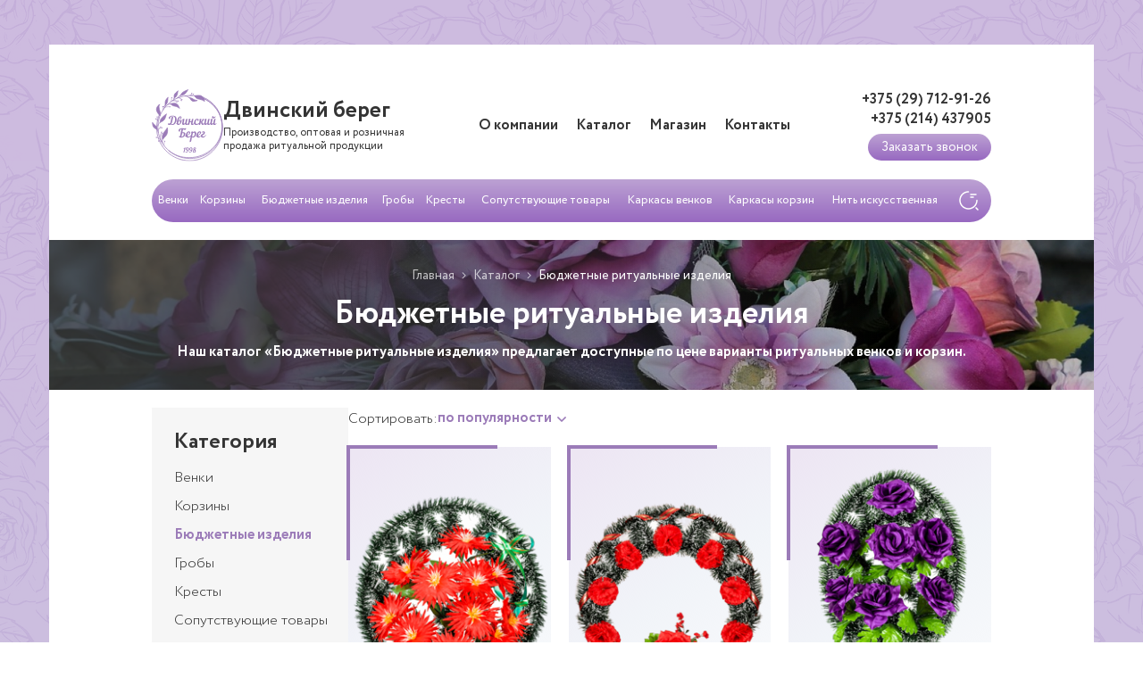

--- FILE ---
content_type: text/html; charset=UTF-8
request_url: https://dvin.by/catalog/byudzhetnye-ritualnye-izdeliya
body_size: 7554
content:
<!DOCTYPE html>
<html lang="ru">

<head>
	<meta http-equiv="content-type" content="text/html; charset=utf-8" />
	
	<title>Бюджетные ритуальные изделия</title>
	<meta name="keywords" content="" />
	<meta name="description" content="" />
	<meta name="viewport" content="width=device-width,initial-scale=1.0">
	
	<link href="https://dvin.by/assets/site/css/style.css?v=69727f7905a33" rel="stylesheet" type="text/css" />
		
	<link href="https://dvin.by/assets/plugins/font-awesome/css/all.min.css?v=69727f7905a33" rel="stylesheet" type="text/css" />
	<link href="https://dvin.by/assets/plugins/font-circe/font.css" rel="stylesheet" type="text/css" />
	
	<script>
		const BASE_URL = "https://dvin.by/",
			CSRF = "2874f79cd6e015403c58d9229fe2889c";
	</script>

	<link rel="canonical" href="https://dvin.by/catalog/byudzhetnye-ritualnye-izdeliya" />

<link rel="apple-touch-icon" sizes="57x57" href="https://dvin.by/assets/site/img/favicon/apple-touch-icon-57x57.png?v=69727f7905a33" />
<link rel="apple-touch-icon" sizes="60x60" href="https://dvin.by/assets/site/img/favicon/apple-touch-icon-60x60.png?v=69727f7905a33" />
<link rel="apple-touch-icon" sizes="72x72" href="https://dvin.by/assets/site/img/favicon/apple-touch-icon-72x72.png?v=69727f7905a33" />
<link rel="apple-touch-icon" sizes="76x76" href="https://dvin.by/assets/site/img/favicon/apple-touch-icon-76x76.png?v=69727f7905a33" />
<link rel="apple-touch-icon" sizes="114x114" href="https://dvin.by/assets/site/img/favicon/apple-touch-icon-114x114.png?v=69727f7905a33" />
<link rel="apple-touch-icon" sizes="120x120" href="https://dvin.by/assets/site/img/favicon/apple-touch-icon-120x120.png?v=69727f7905a33" />
<link rel="apple-touch-icon" sizes="144x144" href="https://dvin.by/assets/site/img/favicon/apple-touch-icon-144x144.png?v=69727f7905a33" />
<link rel="apple-touch-icon" sizes="152x152" href="https://dvin.by/assets/site/img/favicon/apple-touch-icon-152x152.png?v=69727f7905a33" />
<link rel="apple-touch-icon" sizes="180x180" href="https://dvin.by/assets/site/img/favicon/apple-touch-icon-180x180.png?v=69727f7905a33" />
<link rel="icon" type="image/png" href="https://dvin.by/assets/site/img/favicon/favicon-32x32.png?v=69727f7905a33" sizes="32x32" />
<link rel="icon" type="image/png" href="https://dvin.by/assets/site/img/favicon/android-chrome-192x192.png?v=69727f7905a33" sizes="192x192" />
<link rel="icon" type="image/png" href="https://dvin.by/assets/site/img/favicon/favicon-96x96.png?v=69727f7905a33" sizes="96x96" />
<link rel="icon" type="image/png" href="https://dvin.by/assets/site/img/favicon/favicon-16x16.png?v=69727f7905a33" sizes="16x16" />
<link rel="manifest" href="https://dvin.by/assets/site/img/favicon/manifest.json?v=69727f7905a33" />

	<meta property="og:type" content="website"/>
	<meta property="og:title" content="Бюджетные ритуальные изделия"/>
	<meta property="og:description" content=""/>
	<meta property="og:url" content="https://dvin.by/catalog/byudzhetnye-ritualnye-izdeliya"/>
	<meta property="og:site_name" content="Двинский берег"/>
	<meta property="og:image" content="https://dvin.by/assets/uploads/categories/6bf109d630d2229fdec28b889a74293c.png"/>
	<meta property="og:image:type" content="image/png"/>
	<meta property="og:image:width" content="456"/>
	<meta property="og:image:height" content="350"/>

	<meta name="theme-color" content="#C9B4DC" />
	
		
</head>
<body class="pageview-catalog">

<div class="wrapper">
	<header class="header">
	<div class="container">
		<div class="header-left">
			<a href="https://dvin.by/" class="header-logo">
				<img src="https://dvin.by/assets/uploads/settings/logo.svg?v=69727f7905a33" alt="Производство, оптовая и розничная продажа ритуальной продукции" class="image" loading="lazy" />				<div class="description">
					<div class="title">Двинский берег</div>
					<div class="text">Производство, оптовая и розничная продажа ритуальной продукции</div>
				</div>
			</a>
		</div>
		<div class="header-right">
			<div class="header-nav">
				<ul class="header-nav-list">
									<li>
						<a href="https://dvin.by/about"  class="header-nav-link" >О компании</a>					</li>
									<li>
						<a href="https://dvin.by/catalog"  class="header-nav-link current" >Каталог</a>					</li>
									<li>
						<a href="https://dvin.by/shop"  class="header-nav-link" >Магазин</a>					</li>
									<li>
						<a href="https://dvin.by/contacts"  class="header-nav-link" >Контакты</a>					</li>
								</ul>
			</div>
			<div class="header-contacts">
				<div class="header-address">
					<div class="address">г. Полоцк ул. Невельская, 63б.</div>
					<div class="schedule">ПН – ПТ с 8:00 до 17:00</div>
					<div class="link">
						<a href="https://yandex.by/maps/10275/polotsk/?from=mapframe&ll=28.823699%2C55.502434&mode=routes&rtext=~55.502059%2C28.824611&rtt=auto&ruri=~ymapsbm1%3A%2F%2Fgeo%3Fdata%3DCgo0OTA2MDc2NzA2EmzQkdC10LvQsNGA0YPRgdGMLCDQktGW0YbQtdCx0YHQutCw0Y8g0LLQvtCx0LvQsNGB0YbRjCwg0J_QvtC70LDRhtC6LCDQndC10LLQtdC70YzRgdC60LDRjyDQstGD0LvRltGG0LAsIDYz0JEiCg3PmOZBFRwCXkI%2C&source=mapframe&um=constructor%3Ab23eb4029ca66b6431d2bcab503388f56e8f3c59705666bf53ef4b8a97d4b63e&utm_source=mapframe&z=16"  rel="nofollow" target="_blank" >схема проезда</a>					</div>
				</div>
				<div class="header-callback">
					<div class="phone">
						<a href="tel:+375297129126">+375 (29) 712-91-26</a>
					</div>
										<div class="phone">
						<a href="tel:+375214437905">+375 (214) 437905</a>
					</div>
										<div class="callback">
						<a href="#modalFeedback" class="btn" data-toggle="modal" data-feedback="Заказать звонок: шапка">Заказать звонок</a>
					</div>
				</div>
			</div>
		</div>
	</div>
</header>
	
	<nav class="navigation">
	<div class="container">
		<div class="navigation-container">
			<div class="navigation-links">
				<ul class="navigation-list">
											<li>
							<a href="https://dvin.by/catalog/ritualnye-venki" class="navigation-link">
								Венки							</a>
						</li>
											<li>
							<a href="https://dvin.by/catalog/korziny-ritualnye" class="navigation-link">
								Корзины							</a>
						</li>
											<li>
							<a href="https://dvin.by/catalog/byudzhetnye-ritualnye-izdeliya" class="navigation-link">
								Бюджетные изделия							</a>
						</li>
											<li>
							<a href="https://dvin.by/catalog/groby" class="navigation-link">
								Гробы							</a>
						</li>
											<li>
							<a href="https://dvin.by/catalog/kresty" class="navigation-link">
								Кресты							</a>
						</li>
											<li>
							<a href="https://dvin.by/catalog/soputstvuyushie-tovary" class="navigation-link">
								Сопутствующие товары							</a>
						</li>
											<li>
							<a href="https://dvin.by/catalog/karkasy-venkov" class="navigation-link">
								Каркасы венков							</a>
						</li>
											<li>
							<a href="https://dvin.by/catalog/karkasy-korzin" class="navigation-link">
								Каркасы корзин							</a>
						</li>
											<li>
							<a href="https://dvin.by/catalog/nit-elovaya-iskusstvennaya" class="navigation-link">
								Нить искусственная							</a>
						</li>
									</ul>
			</div>
			<a href="https://dvin.by/search" class="navigation-search"></a>
		</div>
	</div>
</nav>
	
	<div class="content">
		<div class="page-content page-catalog">
	
	
			
		<div class="page-offer">
			<div class="page-offer-content">
				<div class="container">
					<div class="breadcrumbs"><div class="breadcrumbs-in"><a href="https://dvin.by/" class="breadcrumbs-link">Главная</a> <span class="breadcrumbs-sep"><i class="fa5 fal fa-angle-right" ></i></span> <a href="https://dvin.by/catalog" class="breadcrumbs-link">Каталог</a> <span class="breadcrumbs-sep"><i class="fa5 fal fa-angle-right" ></i></span> <span class="breadcrumbs-label">Бюджетные ритуальные изделия</span> </div></div>					<h1 class="page-title">Бюджетные ритуальные изделия</h1>
					<div class="page-brief">Наш каталог «Бюджетные ритуальные изделия» предлагает доступные по цене варианты ритуальных венков и корзин.</div>				</div>
			</div>
			<div class="page-offer-image">
				<img src="https://dvin.by/assets/uploads/categories/thumb/2f4b717a821937903a2251e800575c40.jpg" alt="Бюджетные ритуальные изделия" loading="lazy" />			</div>
		</div>
		
	
	
	<div class="container">
					<div class="catalog-container">
				<div class="catalog-left">
					<div class="catalog-nav">
	<div class="catalog-nav-title">Категория</div>
	<ul class="catalog-nav-list">
			<li>
			<a href="https://dvin.by/catalog/ritualnye-venki" class="">
				Венки			</a>
		</li>
			<li>
			<a href="https://dvin.by/catalog/korziny-ritualnye" class="">
				Корзины			</a>
		</li>
			<li>
			<a href="https://dvin.by/catalog/byudzhetnye-ritualnye-izdeliya" class="current">
				Бюджетные изделия			</a>
		</li>
			<li>
			<a href="https://dvin.by/catalog/groby" class="">
				Гробы			</a>
		</li>
			<li>
			<a href="https://dvin.by/catalog/kresty" class="">
				Кресты			</a>
		</li>
			<li>
			<a href="https://dvin.by/catalog/soputstvuyushie-tovary" class="">
				Сопутствующие товары			</a>
		</li>
			<li>
			<a href="https://dvin.by/catalog/karkasy-venkov" class="">
				Каркасы венков			</a>
		</li>
			<li>
			<a href="https://dvin.by/catalog/karkasy-korzin" class="">
				Каркасы корзин			</a>
		</li>
			<li>
			<a href="https://dvin.by/catalog/nit-elovaya-iskusstvennaya" class="">
				Нить искусственная			</a>
		</li>
		</ul>
</div>				</div>
				<div class="catalog-right">
					
					<div class="catalog-top">
						<div class="catalog-sort">
	<div class="catalog-sort-label">Сортировать:</div>
	<div class="catalog-sort-dropdown" data-sort>
		<a href="javascript:void(0)" class="label" data-sort-label>
			по популярности		</a>
		<ul class="list" data-sort-list>
					<li>
				<a href="https://dvin.by/catalog/byudzhetnye-ritualnye-izdeliya?sort_by=default" rel="nofollow">
					по популярности				</a>
			</li>
					<li>
				<a href="https://dvin.by/catalog/byudzhetnye-ritualnye-izdeliya?sort_by=title ASC" rel="nofollow">
					по названию (возрастание)				</a>
			</li>
					<li>
				<a href="https://dvin.by/catalog/byudzhetnye-ritualnye-izdeliya?sort_by=title DESC" rel="nofollow">
					по названию (убывание)				</a>
			</li>
					<li>
				<a href="https://dvin.by/catalog/byudzhetnye-ritualnye-izdeliya?sort_by=price ASC" rel="nofollow">
					по цене (возрастание)				</a>
			</li>
					<li>
				<a href="https://dvin.by/catalog/byudzhetnye-ritualnye-izdeliya?sort_by=price DESC" rel="nofollow">
					по цене (убывание)				</a>
			</li>
				</ul>
	</div>
</div>					</div>
					
											
						<ul class="products-list">
															<li>
									<a href="https://dvin.by/assets/uploads/products/new_c4d54e5b915495de0604562adf2c8311.png" class="products-item" data-gallery="products">
	<div class="top">
		<div class="image">
			<div class="image-container">
				<img alt="Корзина ритуальная К-6" src="https://dvin.by/assets/uploads/products/thumb/new_c4d54e5b915495de0604562adf2c8311.png" loading="lazy" />			</div>
		</div>
		<div class="title" data-gallery-title>Корзина ритуальная К-6</div>
	</div>
	<div class="description">
		<div class="text" data-gallery-text>Размеры, см: 65x50</div>
				<div class="price" data-gallery-price>
			26.00			<span class="currency">BYN</span>
		</div>
			</div>
</a>								</li>
															<li>
									<a href="https://dvin.by/assets/uploads/products/new_d907c68a82bc21ea36cf38bd1b4354b7.png" class="products-item" data-gallery="products">
	<div class="top">
		<div class="image">
			<div class="image-container">
				<img alt="Корзина ритуальная К-7" src="https://dvin.by/assets/uploads/products/thumb/new_d907c68a82bc21ea36cf38bd1b4354b7.png" loading="lazy" />			</div>
		</div>
		<div class="title" data-gallery-title>Корзина ритуальная К-7</div>
	</div>
	<div class="description">
		<div class="text" data-gallery-text>Размеры, см: 70x50</div>
				<div class="price" data-gallery-price>
			22.00			<span class="currency">BYN</span>
		</div>
			</div>
</a>								</li>
															<li>
									<a href="https://dvin.by/assets/uploads/products/new_837363eff8473905fd4463ec6032eb67.png" class="products-item" data-gallery="products">
	<div class="top">
		<div class="image">
			<div class="image-container">
				<img alt="Корзина ритуальная К-9" src="https://dvin.by/assets/uploads/products/thumb/new_837363eff8473905fd4463ec6032eb67.png" loading="lazy" />			</div>
		</div>
		<div class="title" data-gallery-title>Корзина ритуальная К-9</div>
	</div>
	<div class="description">
		<div class="text" data-gallery-text>Размеры, см: 75x36</div>
				<div class="price" data-gallery-price>
			27.50			<span class="currency">BYN</span>
		</div>
			</div>
</a>								</li>
															<li>
									<a href="https://dvin.by/assets/uploads/products/new_859ec2fa7cb230e6aa785962e8f2a2e8.png" class="products-item" data-gallery="products">
	<div class="top">
		<div class="image">
			<div class="image-container">
				<img alt="Корзина ритуальная К-9А" src="https://dvin.by/assets/uploads/products/thumb/new_859ec2fa7cb230e6aa785962e8f2a2e8.png" loading="lazy" />			</div>
		</div>
		<div class="title" data-gallery-title>Корзина ритуальная К-9А</div>
	</div>
	<div class="description">
		<div class="text" data-gallery-text>Размеры, см: 75x36</div>
				<div class="price" data-gallery-price>
			26.50			<span class="currency">BYN</span>
		</div>
			</div>
</a>								</li>
															<li>
									<a href="https://dvin.by/assets/uploads/products/new_c93b04e6401c0b5d7fa6414ec6a28e75.png" class="products-item" data-gallery="products">
	<div class="top">
		<div class="image">
			<div class="image-container">
				<img alt="Корзина ритуальная К-12" src="https://dvin.by/assets/uploads/products/thumb/new_c93b04e6401c0b5d7fa6414ec6a28e75.png" loading="lazy" />			</div>
		</div>
		<div class="title" data-gallery-title>Корзина ритуальная К-12</div>
	</div>
	<div class="description">
		<div class="text" data-gallery-text>Размеры, см: 90x47</div>
				<div class="price" data-gallery-price>
			18.00			<span class="currency">BYN</span>
		</div>
			</div>
</a>								</li>
															<li>
									<a href="https://dvin.by/assets/uploads/products/new_02d7d6acaea190d37e5198cfee2967bc.png" class="products-item" data-gallery="products">
	<div class="top">
		<div class="image">
			<div class="image-container">
				<img alt="Корзина ритуальная К-15" src="https://dvin.by/assets/uploads/products/thumb/new_02d7d6acaea190d37e5198cfee2967bc.png" loading="lazy" />			</div>
		</div>
		<div class="title" data-gallery-title>Корзина ритуальная К-15</div>
	</div>
	<div class="description">
		<div class="text" data-gallery-text>Размеры, см: 47x30</div>
				<div class="price" data-gallery-price>
			13.00			<span class="currency">BYN</span>
		</div>
			</div>
</a>								</li>
															<li>
									<a href="https://dvin.by/assets/uploads/products/new_4b0707ef7f6ca89be2e48982a7b31ed1.png" class="products-item" data-gallery="products">
	<div class="top">
		<div class="image">
			<div class="image-container">
				<img alt="Корзина ритуальная К-16" src="https://dvin.by/assets/uploads/products/thumb/new_4b0707ef7f6ca89be2e48982a7b31ed1.png" loading="lazy" />			</div>
		</div>
		<div class="title" data-gallery-title>Корзина ритуальная К-16</div>
	</div>
	<div class="description">
		<div class="text" data-gallery-text>Размеры, см: 65x25</div>
				<div class="price" data-gallery-price>
			13.50			<span class="currency">BYN</span>
		</div>
			</div>
</a>								</li>
															<li>
									<a href="https://dvin.by/assets/uploads/products/new_7fe65db98831a04373852ff33af662a9.png" class="products-item" data-gallery="products">
	<div class="top">
		<div class="image">
			<div class="image-container">
				<img alt="Корзина ритуальная К-19" src="https://dvin.by/assets/uploads/products/thumb/new_7fe65db98831a04373852ff33af662a9.png" loading="lazy" />			</div>
		</div>
		<div class="title" data-gallery-title>Корзина ритуальная К-19</div>
	</div>
	<div class="description">
		<div class="text" data-gallery-text>Размеры, см: 70x28</div>
				<div class="price" data-gallery-price>
			23.10			<span class="currency">BYN</span>
		</div>
			</div>
</a>								</li>
															<li>
									<a href="https://dvin.by/assets/uploads/products/new_71e44da0ba80d1898b92fa089b8d7071.png" class="products-item" data-gallery="products">
	<div class="top">
		<div class="image">
			<div class="image-container">
				<img alt="Корзина ритуальная К-20" src="https://dvin.by/assets/uploads/products/thumb/new_71e44da0ba80d1898b92fa089b8d7071.png" loading="lazy" />			</div>
		</div>
		<div class="title" data-gallery-title>Корзина ритуальная К-20</div>
	</div>
	<div class="description">
		<div class="text" data-gallery-text>Размеры, см: 55x40</div>
				<div class="price" data-gallery-price>
			20.00			<span class="currency">BYN</span>
		</div>
			</div>
</a>								</li>
															<li>
									<a href="https://dvin.by/assets/uploads/products/new_6425920cd31949976.png" class="products-item" data-gallery="products">
	<div class="top">
		<div class="image">
			<div class="image-container">
				<img alt="Корзина ритуальная К-21" src="https://dvin.by/assets/uploads/products/thumb/new_6425920cd31949976.png" loading="lazy" />			</div>
		</div>
		<div class="title" data-gallery-title>Корзина ритуальная К-21</div>
	</div>
	<div class="description">
		<div class="text" data-gallery-text>Размеры, см: 60x42</div>
				<div class="price" data-gallery-price>
			20.00			<span class="currency">BYN</span>
		</div>
			</div>
</a>								</li>
															<li>
									<a href="https://dvin.by/assets/uploads/products/new_1645dca6adc34b5ee5389e87a9e340ad.png" class="products-item" data-gallery="products">
	<div class="top">
		<div class="image">
			<div class="image-container">
				<img alt="Корзина ритуальная К-22" src="https://dvin.by/assets/uploads/products/thumb/new_1645dca6adc34b5ee5389e87a9e340ad.png" loading="lazy" />			</div>
		</div>
		<div class="title" data-gallery-title>Корзина ритуальная К-22</div>
	</div>
	<div class="description">
		<div class="text" data-gallery-text>Размеры, см: 80x40</div>
				<div class="price" data-gallery-price>
			30.00			<span class="currency">BYN</span>
		</div>
			</div>
</a>								</li>
															<li>
									<a href="https://dvin.by/assets/uploads/products/new_f53d56557f72baf0896c15934cfdbc00.png" class="products-item" data-gallery="products">
	<div class="top">
		<div class="image">
			<div class="image-container">
				<img alt="Корзина ритуальная К-27" src="https://dvin.by/assets/uploads/products/thumb/new_f53d56557f72baf0896c15934cfdbc00.png" loading="lazy" />			</div>
		</div>
		<div class="title" data-gallery-title>Корзина ритуальная К-27</div>
	</div>
	<div class="description">
		<div class="text" data-gallery-text>Размеры, см: 85x27</div>
				<div class="price" data-gallery-price>
			22.00			<span class="currency">BYN</span>
		</div>
			</div>
</a>								</li>
															<li>
									<a href="https://dvin.by/assets/uploads/products/new_6425922646d9e8239.png" class="products-item" data-gallery="products">
	<div class="top">
		<div class="image">
			<div class="image-container">
				<img alt="Корзина ритуальная К-54" src="https://dvin.by/assets/uploads/products/thumb/new_6425922646d9e8239.png" loading="lazy" />			</div>
		</div>
		<div class="title" data-gallery-title>Корзина ритуальная К-54</div>
	</div>
	<div class="description">
		<div class="text" data-gallery-text>Размеры, см: 55x44</div>
				<div class="price" data-gallery-price>
			27.00			<span class="currency">BYN</span>
		</div>
			</div>
</a>								</li>
															<li>
									<a href="https://dvin.by/assets/uploads/products/new_64259226dcccf2579.png" class="products-item" data-gallery="products">
	<div class="top">
		<div class="image">
			<div class="image-container">
				<img alt="Корзина ритуальная К-55" src="https://dvin.by/assets/uploads/products/thumb/new_64259226dcccf2579.png" loading="lazy" />			</div>
		</div>
		<div class="title" data-gallery-title>Корзина ритуальная К-55</div>
	</div>
	<div class="description">
		<div class="text" data-gallery-text>Размеры, см: 55x44</div>
				<div class="price" data-gallery-price>
			23.00			<span class="currency">BYN</span>
		</div>
			</div>
</a>								</li>
															<li>
									<a href="https://dvin.by/assets/uploads/products/new_af7d4b5e1fde01f62ca32f509cb3aa92.png" class="products-item" data-gallery="products">
	<div class="top">
		<div class="image">
			<div class="image-container">
				<img alt="Корзина ритуальная К-64" src="https://dvin.by/assets/uploads/products/thumb/new_af7d4b5e1fde01f62ca32f509cb3aa92.png" loading="lazy" />			</div>
		</div>
		<div class="title" data-gallery-title>Корзина ритуальная К-64</div>
	</div>
	<div class="description">
		<div class="text" data-gallery-text>Размеры, см: 38x38</div>
				<div class="price" data-gallery-price>
			34.50			<span class="currency">BYN</span>
		</div>
			</div>
</a>								</li>
															<li>
									<a href="https://dvin.by/assets/uploads/products/de6b667d75b70379928c104a91f7d486.jpg" class="products-item" data-gallery="products">
	<div class="top">
		<div class="image">
			<div class="image-container">
				<img alt="Корзина ритуальная К-69" src="https://dvin.by/assets/uploads/products/thumb/de6b667d75b70379928c104a91f7d486.jpg" loading="lazy" />			</div>
		</div>
		<div class="title" data-gallery-title>Корзина ритуальная К-69</div>
	</div>
	<div class="description">
		<div class="text" data-gallery-text>Размер, см: 60*42</div>
				<div class="price" data-gallery-price>
			25.50			<span class="currency">BYN</span>
		</div>
			</div>
</a>								</li>
															<li>
									<a href="https://dvin.by/assets/uploads/products/bc4805875bcb90fbcb8d74a9efbd47a4.jpg" class="products-item" data-gallery="products">
	<div class="top">
		<div class="image">
			<div class="image-container">
				<img alt="Корзина ритуальная К-70" src="https://dvin.by/assets/uploads/products/thumb/bc4805875bcb90fbcb8d74a9efbd47a4.jpg" loading="lazy" />			</div>
		</div>
		<div class="title" data-gallery-title>Корзина ритуальная К-70</div>
	</div>
	<div class="description">
		<div class="text" data-gallery-text>Размеры, см: 30*35</div>
				<div class="price" data-gallery-price>
			17.50			<span class="currency">BYN</span>
		</div>
			</div>
</a>								</li>
															<li>
									<a href="https://dvin.by/assets/uploads/products/new_d6aa3eaf6e7c5b991e4d35e88bdb0fac.png" class="products-item" data-gallery="products">
	<div class="top">
		<div class="image">
			<div class="image-container">
				<img alt="Венок ритуальный В-15" src="https://dvin.by/assets/uploads/products/thumb/new_d6aa3eaf6e7c5b991e4d35e88bdb0fac.png" loading="lazy" />			</div>
		</div>
		<div class="title" data-gallery-title>Венок ритуальный В-15</div>
	</div>
	<div class="description">
		<div class="text" data-gallery-text>Размеры, см: 70x37</div>
				<div class="price" data-gallery-price>
			21.50			<span class="currency">BYN</span>
		</div>
			</div>
</a>								</li>
															<li>
									<a href="https://dvin.by/assets/uploads/products/new_b77d68c96a51b7cf4b9e83cfb4e05896.png" class="products-item" data-gallery="products">
	<div class="top">
		<div class="image">
			<div class="image-container">
				<img alt="Венок ритуальный В-16" src="https://dvin.by/assets/uploads/products/thumb/new_b77d68c96a51b7cf4b9e83cfb4e05896.png" loading="lazy" />			</div>
		</div>
		<div class="title" data-gallery-title>Венок ритуальный В-16</div>
	</div>
	<div class="description">
		<div class="text" data-gallery-text>Размеры, см: 75x45</div>
				<div class="price" data-gallery-price>
			24.00			<span class="currency">BYN</span>
		</div>
			</div>
</a>								</li>
															<li>
									<a href="https://dvin.by/assets/uploads/products/new_d5f267a7ea78e1c4e0d4b204f990295c.png" class="products-item" data-gallery="products">
	<div class="top">
		<div class="image">
			<div class="image-container">
				<img alt="Венок ритуальный В-22" src="https://dvin.by/assets/uploads/products/thumb/new_d5f267a7ea78e1c4e0d4b204f990295c.png" loading="lazy" />			</div>
		</div>
		<div class="title" data-gallery-title>Венок ритуальный В-22</div>
	</div>
	<div class="description">
		<div class="text" data-gallery-text>Размеры, см: 36x36</div>
				<div class="price" data-gallery-price>
			9.50			<span class="currency">BYN</span>
		</div>
			</div>
</a>								</li>
															<li>
									<a href="https://dvin.by/assets/uploads/products/new_deb516b71da40aab301630cee6ab54ee.png" class="products-item" data-gallery="products">
	<div class="top">
		<div class="image">
			<div class="image-container">
				<img alt="Венок ритуальный В-23" src="https://dvin.by/assets/uploads/products/thumb/new_deb516b71da40aab301630cee6ab54ee.png" loading="lazy" />			</div>
		</div>
		<div class="title" data-gallery-title>Венок ритуальный В-23</div>
	</div>
	<div class="description">
		<div class="text" data-gallery-text>Размеры, см: 85x36</div>
				<div class="price" data-gallery-price>
			12.00			<span class="currency">BYN</span>
		</div>
			</div>
</a>								</li>
															<li>
									<a href="https://dvin.by/assets/uploads/products/new_fce4c2f8f375c27b338ea01a3b03ba33.png" class="products-item" data-gallery="products">
	<div class="top">
		<div class="image">
			<div class="image-container">
				<img alt="Венок ритуальный В-27" src="https://dvin.by/assets/uploads/products/thumb/new_fce4c2f8f375c27b338ea01a3b03ba33.png" loading="lazy" />			</div>
		</div>
		<div class="title" data-gallery-title>Венок ритуальный В-27</div>
	</div>
	<div class="description">
		<div class="text" data-gallery-text>Размеры, см: 55x28</div>
				<div class="price" data-gallery-price>
			9.00			<span class="currency">BYN</span>
		</div>
			</div>
</a>								</li>
															<li>
									<a href="https://dvin.by/assets/uploads/products/new_52077fed4880b566eec430470416162a.png" class="products-item" data-gallery="products">
	<div class="top">
		<div class="image">
			<div class="image-container">
				<img alt="Венок ритуальный В-25" src="https://dvin.by/assets/uploads/products/thumb/new_52077fed4880b566eec430470416162a.png" loading="lazy" />			</div>
		</div>
		<div class="title" data-gallery-title>Венок ритуальный В-25</div>
	</div>
	<div class="description">
		<div class="text" data-gallery-text>Размеры, см: 75x52</div>
				<div class="price" data-gallery-price>
			16.50			<span class="currency">BYN</span>
		</div>
			</div>
</a>								</li>
															<li>
									<a href="https://dvin.by/assets/uploads/products/new_65e3a933910fc57865265a0bc528db54.png" class="products-item" data-gallery="products">
	<div class="top">
		<div class="image">
			<div class="image-container">
				<img alt="Венок ритуальный В-24А" src="https://dvin.by/assets/uploads/products/thumb/new_65e3a933910fc57865265a0bc528db54.png" loading="lazy" />			</div>
		</div>
		<div class="title" data-gallery-title>Венок ритуальный В-24А</div>
	</div>
	<div class="description">
		<div class="text" data-gallery-text>Размеры, см: 70x46</div>
				<div class="price" data-gallery-price>
			23.50			<span class="currency">BYN</span>
		</div>
			</div>
</a>								</li>
															<li>
									<a href="https://dvin.by/assets/uploads/products/new_6ffbbf4a2efabe63628f263a5577ad03.png" class="products-item" data-gallery="products">
	<div class="top">
		<div class="image">
			<div class="image-container">
				<img alt="Венок ритуальный В-41" src="https://dvin.by/assets/uploads/products/thumb/new_6ffbbf4a2efabe63628f263a5577ad03.png" loading="lazy" />			</div>
		</div>
		<div class="title" data-gallery-title>Венок ритуальный В-41</div>
	</div>
	<div class="description">
		<div class="text" data-gallery-text>Размеры, см: 100x50</div>
				<div class="price" data-gallery-price>
			27.50			<span class="currency">BYN</span>
		</div>
			</div>
</a>								</li>
															<li>
									<a href="https://dvin.by/assets/uploads/products/new_a601122cc045bca047b8f47d65ad6820.png" class="products-item" data-gallery="products">
	<div class="top">
		<div class="image">
			<div class="image-container">
				<img alt="Венок ритуальный В-42" src="https://dvin.by/assets/uploads/products/thumb/new_a601122cc045bca047b8f47d65ad6820.png" loading="lazy" />			</div>
		</div>
		<div class="title" data-gallery-title>Венок ритуальный В-42</div>
	</div>
	<div class="description">
		<div class="text" data-gallery-text>Размеры, см: 80x46</div>
				<div class="price" data-gallery-price>
			25.50			<span class="currency">BYN</span>
		</div>
			</div>
</a>								</li>
															<li>
									<a href="https://dvin.by/assets/uploads/products/new_6425924cbb5b45941.png" class="products-item" data-gallery="products">
	<div class="top">
		<div class="image">
			<div class="image-container">
				<img alt="Венок ритуальный В-43" src="https://dvin.by/assets/uploads/products/thumb/new_6425924cbb5b45941.png" loading="lazy" />			</div>
		</div>
		<div class="title" data-gallery-title>Венок ритуальный В-43</div>
	</div>
	<div class="description">
		<div class="text" data-gallery-text>Размеры, см: 70x36</div>
				<div class="price" data-gallery-price>
			15.50			<span class="currency">BYN</span>
		</div>
			</div>
</a>								</li>
															<li>
									<a href="https://dvin.by/assets/uploads/products/new_8c83eaf7c749e0b91e4c6a77cc1369ef.png" class="products-item" data-gallery="products">
	<div class="top">
		<div class="image">
			<div class="image-container">
				<img alt="Венок ритуальный В-44" src="https://dvin.by/assets/uploads/products/thumb/new_8c83eaf7c749e0b91e4c6a77cc1369ef.png" loading="lazy" />			</div>
		</div>
		<div class="title" data-gallery-title>Венок ритуальный В-44</div>
	</div>
	<div class="description">
		<div class="text" data-gallery-text>Размеры, см: 85x45</div>
				<div class="price" data-gallery-price>
			20.50			<span class="currency">BYN</span>
		</div>
			</div>
</a>								</li>
															<li>
									<a href="https://dvin.by/assets/uploads/products/new_6872ca2eae8dfb925cb0a91c0636eeac.png" class="products-item" data-gallery="products">
	<div class="top">
		<div class="image">
			<div class="image-container">
				<img alt="Венок ритуальный В-47" src="https://dvin.by/assets/uploads/products/thumb/new_6872ca2eae8dfb925cb0a91c0636eeac.png" loading="lazy" />			</div>
		</div>
		<div class="title" data-gallery-title>Венок ритуальный В-47</div>
	</div>
	<div class="description">
		<div class="text" data-gallery-text>Размеры, см: 105x52</div>
				<div class="price" data-gallery-price>
			25.00			<span class="currency">BYN</span>
		</div>
			</div>
</a>								</li>
															<li>
									<a href="https://dvin.by/assets/uploads/products/new_87fc8fa5ea541f4d981c9b7395396e91.png" class="products-item" data-gallery="products">
	<div class="top">
		<div class="image">
			<div class="image-container">
				<img alt="Венок ритуальный В-48" src="https://dvin.by/assets/uploads/products/thumb/new_87fc8fa5ea541f4d981c9b7395396e91.png" loading="lazy" />			</div>
		</div>
		<div class="title" data-gallery-title>Венок ритуальный В-48</div>
	</div>
	<div class="description">
		<div class="text" data-gallery-text>Размеры, см: 70x48</div>
				<div class="price" data-gallery-price>
			26.50			<span class="currency">BYN</span>
		</div>
			</div>
</a>								</li>
															<li>
									<a href="https://dvin.by/assets/uploads/products/new_06d86c356eeff1de38e3195f70957c59.png" class="products-item" data-gallery="products">
	<div class="top">
		<div class="image">
			<div class="image-container">
				<img alt="Венок ритуальный В-102" src="https://dvin.by/assets/uploads/products/thumb/new_06d86c356eeff1de38e3195f70957c59.png" loading="lazy" />			</div>
		</div>
		<div class="title" data-gallery-title>Венок ритуальный В-102</div>
	</div>
	<div class="description">
		<div class="text" data-gallery-text>Размеры, см: 100x49</div>
				<div class="price" data-gallery-price>
			33.00			<span class="currency">BYN</span>
		</div>
			</div>
</a>								</li>
															<li>
									<a href="https://dvin.by/assets/uploads/products/new_ed1b3ea1caff67dc8f515bffeba9704a.png" class="products-item" data-gallery="products">
	<div class="top">
		<div class="image">
			<div class="image-container">
				<img alt="Венок ритуальный В-115" src="https://dvin.by/assets/uploads/products/thumb/new_ed1b3ea1caff67dc8f515bffeba9704a.png" loading="lazy" />			</div>
		</div>
		<div class="title" data-gallery-title>Венок ритуальный В-115</div>
	</div>
	<div class="description">
		<div class="text" data-gallery-text>Размеры, см: 100x48</div>
				<div class="price" data-gallery-price>
			33.00			<span class="currency">BYN</span>
		</div>
			</div>
</a>								</li>
															<li>
									<a href="https://dvin.by/assets/uploads/products/new_f1b276629cae0ccb8362bc97d393d7d7.png" class="products-item" data-gallery="products">
	<div class="top">
		<div class="image">
			<div class="image-container">
				<img alt="Венок ритуальный В-121" src="https://dvin.by/assets/uploads/products/thumb/new_f1b276629cae0ccb8362bc97d393d7d7.png" loading="lazy" />			</div>
		</div>
		<div class="title" data-gallery-title>Венок ритуальный В-121</div>
	</div>
	<div class="description">
		<div class="text" data-gallery-text>Размеры, см: 85x58</div>
				<div class="price" data-gallery-price>
			22.50			<span class="currency">BYN</span>
		</div>
			</div>
</a>								</li>
															<li>
									<a href="https://dvin.by/assets/uploads/products/new_1fd3c834c7cb348b6e7ef6f2d6e81082.png" class="products-item" data-gallery="products">
	<div class="top">
		<div class="image">
			<div class="image-container">
				<img alt="Венок ритуальный В-122" src="https://dvin.by/assets/uploads/products/thumb/new_1fd3c834c7cb348b6e7ef6f2d6e81082.png" loading="lazy" />			</div>
		</div>
		<div class="title" data-gallery-title>Венок ритуальный В-122</div>
	</div>
	<div class="description">
		<div class="text" data-gallery-text>Размеры, см: 80x50</div>
				<div class="price" data-gallery-price>
			29.50			<span class="currency">BYN</span>
		</div>
			</div>
</a>								</li>
															<li>
									<a href="https://dvin.by/assets/uploads/products/new_3acd94936139376a11732dbf3990d07e.png" class="products-item" data-gallery="products">
	<div class="top">
		<div class="image">
			<div class="image-container">
				<img alt="Венок ритуальный В-123" src="https://dvin.by/assets/uploads/products/thumb/new_3acd94936139376a11732dbf3990d07e.png" loading="lazy" />			</div>
		</div>
		<div class="title" data-gallery-title>Венок ритуальный В-123</div>
	</div>
	<div class="description">
		<div class="text" data-gallery-text>Размеры, см: 100x49</div>
				<div class="price" data-gallery-price>
			31.50			<span class="currency">BYN</span>
		</div>
			</div>
</a>								</li>
															<li>
									<a href="https://dvin.by/assets/uploads/products/new_788962f3eff3ef17ab671f3b0646ecb5.png" class="products-item" data-gallery="products">
	<div class="top">
		<div class="image">
			<div class="image-container">
				<img alt="Венок ритуальный В-124" src="https://dvin.by/assets/uploads/products/thumb/new_788962f3eff3ef17ab671f3b0646ecb5.png" loading="lazy" />			</div>
		</div>
		<div class="title" data-gallery-title>Венок ритуальный В-124</div>
	</div>
	<div class="description">
		<div class="text" data-gallery-text>Размеры, см: 100x58</div>
				<div class="price" data-gallery-price>
			25.50			<span class="currency">BYN</span>
		</div>
			</div>
</a>								</li>
															<li>
									<a href="https://dvin.by/assets/uploads/products/new_3d91d35fd3a9db75d1632987567e1b14.png" class="products-item" data-gallery="products">
	<div class="top">
		<div class="image">
			<div class="image-container">
				<img alt="Венок ритуальный В-125" src="https://dvin.by/assets/uploads/products/thumb/new_3d91d35fd3a9db75d1632987567e1b14.png" loading="lazy" />			</div>
		</div>
		<div class="title" data-gallery-title>Венок ритуальный В-125</div>
	</div>
	<div class="description">
		<div class="text" data-gallery-text>Размеры, см: 80x57</div>
				<div class="price" data-gallery-price>
			28.50			<span class="currency">BYN</span>
		</div>
			</div>
</a>								</li>
															<li>
									<a href="https://dvin.by/assets/uploads/products/new_e3a9661db207f2871e914c5249892a64.png" class="products-item" data-gallery="products">
	<div class="top">
		<div class="image">
			<div class="image-container">
				<img alt="Венок ритуальный В-126" src="https://dvin.by/assets/uploads/products/thumb/new_e3a9661db207f2871e914c5249892a64.png" loading="lazy" />			</div>
		</div>
		<div class="title" data-gallery-title>Венок ритуальный В-126</div>
	</div>
	<div class="description">
		<div class="text" data-gallery-text>Размеры, см: 80x50</div>
				<div class="price" data-gallery-price>
			23.00			<span class="currency">BYN</span>
		</div>
			</div>
</a>								</li>
															<li>
									<a href="https://dvin.by/assets/uploads/products/new_5e20c8b80db8fbcd0683127482beeeba.png" class="products-item" data-gallery="products">
	<div class="top">
		<div class="image">
			<div class="image-container">
				<img alt="Венок ритуальный В-127" src="https://dvin.by/assets/uploads/products/thumb/new_5e20c8b80db8fbcd0683127482beeeba.png" loading="lazy" />			</div>
		</div>
		<div class="title" data-gallery-title>Венок ритуальный В-127</div>
	</div>
	<div class="description">
		<div class="text" data-gallery-text>Размеры, см: 83x58</div>
				<div class="price" data-gallery-price>
			25.00			<span class="currency">BYN</span>
		</div>
			</div>
</a>								</li>
															<li>
									<a href="https://dvin.by/assets/uploads/products/new_7cedfd272e612319f5262e07606476f2.png" class="products-item" data-gallery="products">
	<div class="top">
		<div class="image">
			<div class="image-container">
				<img alt="Венок ритуальный В-824" src="https://dvin.by/assets/uploads/products/thumb/new_7cedfd272e612319f5262e07606476f2.png" loading="lazy" />			</div>
		</div>
		<div class="title" data-gallery-title>Венок ритуальный В-824</div>
	</div>
	<div class="description">
		<div class="text" data-gallery-text>Размеры, см: 70x46</div>
				<div class="price" data-gallery-price>
			20.00			<span class="currency">BYN</span>
		</div>
			</div>
</a>								</li>
													</ul>
						
											
									</div>
			</div>
			
						
			</div>
</div>
	</div>
	
	<div class="footer-map">
	<div class="container">
		<div class="footer-map-content">
			<div class="footer-map-title">Наши контакты</div>
			<ul class="footer-map-contacts">
				<li>
					<div class="footer-map-contact footer-map-phone">
						<a href="tel:+375297129126" class="phone">+375 (29) 712-91-26</a>
													<a href="tel:+375214437905" class="phone">+375 (214) 437905</a>
											</div>
				</li>
				<li>
					<div class="footer-map-contact footer-map-email">
						<a href="mailto:avdoshka0104@mail.ru" class="email">avdoshka0104@mail.ru</a>
					</div>
				</li>
				<li>
					<div class="footer-map-contact footer-map-address">
						<div>г. Полоцк ул. Невельская, 63б.</div>
						<div>ПН – ПТ с 8:00 до 17:00</div>
						<div class="link">
							<a href="https://yandex.by/maps/10275/polotsk/?from=mapframe&ll=28.823699%2C55.502434&mode=routes&rtext=~55.502059%2C28.824611&rtt=auto&ruri=~ymapsbm1%3A%2F%2Fgeo%3Fdata%3DCgo0OTA2MDc2NzA2EmzQkdC10LvQsNGA0YPRgdGMLCDQktGW0YbQtdCx0YHQutCw0Y8g0LLQvtCx0LvQsNGB0YbRjCwg0J_QvtC70LDRhtC6LCDQndC10LLQtdC70YzRgdC60LDRjyDQstGD0LvRltGG0LAsIDYz0JEiCg3PmOZBFRwCXkI%2C&source=mapframe&um=constructor%3Ab23eb4029ca66b6431d2bcab503388f56e8f3c59705666bf53ef4b8a97d4b63e&utm_source=mapframe&z=16"  rel="nofollow" target="_blank" >схема проезда</a>						</div>
					</div>
				</li>
			</ul>
			<div class="footer-map-callback">
				<a href="#modalFeedback" class="btn" data-toggle="modal" data-feedback="Заказать звонок: карта">Заказать звонок</a>
			</div>
		</div>
	</div>
	<div class="footer-map-frame">
		<iframe src="https://yandex.ru/map-widget/v1/?um=constructor%3Ab23eb4029ca66b6431d2bcab503388f56e8f3c59705666bf53ef4b8a97d4b63e&source=constructor" width="100%" height="400" frameborder="0"></iframe>	</div>
</div>
<footer class="footer">
	<div class="container">
		<div class="footer-top">
			<div class="footer-left">
				<div class="footer-logo">
					<a href="https://dvin.by/">
						<img src="https://dvin.by/assets/uploads/settings/logo.svg" alt="Производство, оптовая и розничная продажа ритуальной продукции" class="image" loading="lazy" />						<div class="description">
							<div class="title">Двинский берег</div>
							<div class="text">Производство, оптовая и розничная продажа ритуальной продукции</div>
						</div>
					</a>
				</div>
				<div class="footer-description">
					<div class="text">
						Изготавливаем: гробы, надгробные кресты, таблички на крест, похоронные венки, траурные корзины.<br/>
						Магазин ритуальных товаров и принадлежностей.
					</div>
					<div class="info">
						Представленная на сайте информация не является публичной офертой
					</div>
				</div>
			</div>
			<div class="footer-center">
				<div class="footer-nav">
											<div class="footer-nav-column">
							<ul class="footer-nav-list">
																	<li>
										<a href="https://dvin.by/catalog/ritualnye-venki"  class="" >Венки</a>									</li>
																	<li>
										<a href="https://dvin.by/catalog/groby"  class="" >Гробы</a>									</li>
																	<li>
										<a href="https://dvin.by/catalog/kresty"  class="" >Кресты</a>									</li>
																	<li>
										<a href="https://dvin.by/catalog/karkasy-korzin"  class="" >Каркасы корзин</a>									</li>
																	<li>
										<a href="https://dvin.by/catalog/karkasy-venkov"  class="" >Каркасы венков</a>									</li>
															</ul>
						</div>
											<div class="footer-nav-column">
							<ul class="footer-nav-list">
																	<li>
										<a href="https://dvin.by/catalog/korziny-ritualnye"  class="" >Корзины</a>									</li>
																	<li>
										<a href="https://dvin.by/catalog/nit-elovaya-iskusstvennaya"  class="" >Нить еловая искуственная</a>									</li>
																	<li>
										<a href="https://dvin.by/catalog/soputstvuyushie-tovary"  class="" >Сопутствующие товары</a>									</li>
																	<li>
										<a href="https://dvin.by/garantii"  class="" >Гарантии</a>									</li>
																	<li>
										<a href="https://dvin.by/confidence"  class="" >Политика конфиденциальности</a>									</li>
															</ul>
						</div>
									</div>
			</div>
			<div class="footer-right">
				<div class="footer-contacts">
					<div class="item item-phone">
						<a href="tel:+375297129126">+375 (29) 712-91-26</a>
													<a href="tel:+375214437905">+375 (214) 437905</a>
											</div>
					<div class="item item-email">
						<a href="mailto:avdoshka0104@mail.ru">avdoshka0104@mail.ru</a>
					</div>
				</div>
				<div class="footer-callback">
					<a href="#modalFeedback" class="btn" data-toggle="modal" data-feedback="Заказать звонок: футер">Заказать звонок</a>
				</div>
			</div>
		</div>
		<div class="footer-bottom">
			<div class="footer-copyright">
				2020-2023 &copy; ООО «Двинский берег» Все права защищены.			</div>
			<div class="footer-developer">
				<a href="https://narisuemvse.by/" target="_blank" rel="nofollow">Разработано NarisuemVse.by</a>
			</div>
		</div>
	</div>
</footer>
</div>

<div class="mobile-header">
	<div class="container">
		<a href="tel:+375297129126" class="mobile-header-phone">
			+375 (29) 712-91-26		</a>
				<a href="javascript:void(0)" class="mobile-header-nav" id="mobileNavBtn">
			<span class="label">Меню сайта</span>
			<span class="icon">
				<i></i><i></i><i></i>
			</span>
		</a>
	</div>
</div>

<div class="mobile-nav" id="mobileNav">
	<div class="mobile-nav-container">
		<ul class="mobile-nav-list">
					<li>
				<a href="https://dvin.by/catalog"  class=" current" >Каталог</a>								<ul class="mobile-nav-child">
									<li>
						<a href="https://dvin.by/catalog/ritualnye-venki">
							Венки						</a>
					</li>
									<li>
						<a href="https://dvin.by/catalog/korziny-ritualnye">
							Корзины						</a>
					</li>
									<li>
						<a href="https://dvin.by/catalog/byudzhetnye-ritualnye-izdeliya">
							Бюджетные изделия						</a>
					</li>
									<li>
						<a href="https://dvin.by/catalog/groby">
							Гробы						</a>
					</li>
									<li>
						<a href="https://dvin.by/catalog/kresty">
							Кресты						</a>
					</li>
									<li>
						<a href="https://dvin.by/catalog/soputstvuyushie-tovary">
							Сопутствующие товары						</a>
					</li>
									<li>
						<a href="https://dvin.by/catalog/karkasy-venkov">
							Каркасы венков						</a>
					</li>
									<li>
						<a href="https://dvin.by/catalog/karkasy-korzin">
							Каркасы корзин						</a>
					</li>
									<li>
						<a href="https://dvin.by/catalog/nit-elovaya-iskusstvennaya">
							Нить искусственная						</a>
					</li>
								</ul>
							</li>
					<li>
				<a href="https://dvin.by/about"  class="" >О компании</a>							</li>
					<li>
				<a href="https://dvin.by/shop"  class="" >Магазин</a>							</li>
					<li>
				<a href="https://dvin.by/contacts"  class="" >Контакты</a>							</li>
				</ul>
		<form action="https://dvin.by/search" method="get" class="mobile-nav-search">
			<input type="text" name="search" placeholder="Поиск по каталогу">
			<button><i class="fa5 far fa-search" ></i></button>
		</form>
		<div class="mobile-nav-contacts">
			<ul class="footer-map-contacts">
				<li>
					<div class="footer-map-contact footer-map-address">
						<div>г. Полоцк ул. Невельская, 63б.</div>
						<div>ПН – ПТ с 8:00 до 17:00</div>
						<div class="link">
							<a href="https://yandex.by/maps/10275/polotsk/?from=mapframe&ll=28.823699%2C55.502434&mode=routes&rtext=~55.502059%2C28.824611&rtt=auto&ruri=~ymapsbm1%3A%2F%2Fgeo%3Fdata%3DCgo0OTA2MDc2NzA2EmzQkdC10LvQsNGA0YPRgdGMLCDQktGW0YbQtdCx0YHQutCw0Y8g0LLQvtCx0LvQsNGB0YbRjCwg0J_QvtC70LDRhtC6LCDQndC10LLQtdC70YzRgdC60LDRjyDQstGD0LvRltGG0LAsIDYz0JEiCg3PmOZBFRwCXkI%2C&source=mapframe&um=constructor%3Ab23eb4029ca66b6431d2bcab503388f56e8f3c59705666bf53ef4b8a97d4b63e&utm_source=mapframe&z=16"  rel="nofollow" target="_blank" >схема проезда</a>						</div>
					</div>
				</li>
				<li>
					<div class="footer-map-contact footer-map-phone">
						<a href="tel:+375297129126" class="phone">+375 (29) 712-91-26</a>
													<a href="tel:+375214437905" class="phone">+375 (214) 437905</a>
											</div>
				</li>
				<li>
					<div class="footer-map-contact footer-map-email">
						<a href="mailto:avdoshka0104@mail.ru" class="email">avdoshka0104@mail.ru</a>
					</div>
				</li>
			</ul>
		</div>
	</div>
</div>
<div class="modal" id="modalFeedback">
	<a href="javascript:void(0)" class="modal-close" data-modal="close"></a>
	<div class="modal-top">
		<div class="title">Заказать звонок</div>
		<div class="text">Оставьте заявку и наши специалисты свяжутся с Вами в ближайшее время</div>
	</div>
	<form action="https://dvin.by/ajax/feedback" class="modal-form" data-toggle="ajaxForm" method="post" accept-charset="utf-8">
                                                                                                                              <input type="hidden" name="csrf_test_name" value="2874f79cd6e015403c58d9229fe2889c" />
	<ul class="inputs">
		<li>
			<input type="text" name="name" class="form-input form-input-xl" placeholder="Ваше имя" />
		</li>
		<li>
			<input type="tel" name="phone" class="form-input form-input-xl" placeholder="Ваш телефон *" />
		</li>
		<li>
			<textarea name="text" class="form-input form-input-xl" placeholder="Введите ваше сообщение..." rows="3"></textarea>
		</li>
	</ul>
	<div class="action">
		<button class="btn">Отправить</button>
		<input type="hidden" name="title" id="modalFeedbackTask" value="" />
	</div>
	</form></div>

<div class="modal" id="modalThanks">
	<a href="javascript:void(0)" class="modal-close" data-modal="close"></a>
	<div class="modal-top">
		<div class="title">Спасибо за заявку</div>
		<div class="text">Мы свяжемся с Вами в ближайшее рабочее время</div>
	</div>
</div>

<a href="javascript:void(0)" class="go2top" id="go2top"><i class="fa5 far fa-arrow-up" ></i></a>
<script  src="https://dvin.by/assets/plugins/jquery/jquery-3.5.0.min.js"></script>
<script  src="https://dvin.by/assets/site/js/form.js?v=69727f7905a33"></script>
<script  src="https://dvin.by/assets/site/js/common.js?v=69727f7905a33"></script>
<script  src="https://dvin.by/assets/plugins/vix-gallery/js/jquery.vix-gallery.js?v=69727f7905a33"></script>
<script  src="https://dvin.by/assets/site/js/catalog.js?v=69727f7905a33"></script>


</body>
</html>


--- FILE ---
content_type: text/css
request_url: https://dvin.by/assets/site/css/style.css?v=69727f7905a33
body_size: 13037
content:
*{-webkit-box-sizing:border-box;-moz-box-sizing:border-box;box-sizing:border-box}html,body,h1,h2,h3,h4,h5,h6,form,input,textarea,button,select,option,ul,li,ol,img,p,hr,table,tr,td,thead,tbody,tfoot{margin:0;padding:0;border:0}html{width:100%;height:100%}body{position:relative;width:100%;min-height:100%;padding:90px 50px 0;display:flex;flex-direction:column;font-family:"Circe","Montserrat","Open Sans","Roboto","Arial",sans-serif;font-size:18px;font-weight:300;color:#343434}body.overflow{overflow:hidden;border-right:12px solid #eaeaea}body:before{content:"";display:block;position:absolute;top:0;bottom:0;left:0;right:0;width:100%;height:100%;background:linear-gradient(180deg, #C9B4DC 0%, #C1C9E0 42.71%, #AE92C8 100%)}body:after{content:"";display:block;position:absolute;z-index:2;top:0;bottom:0;left:0;right:0;width:100%;height:100%;background:url("/assets/site/img/bg.png") center top}input,textarea,button,select{font-family:"Circe","Montserrat","Open Sans","Roboto","Arial",sans-serif;font-size:18px;font-weight:300;color:#343434}button{cursor:pointer}a{color:#9b7bb8;text-decoration:underline}a:hover{text-decoration:none}table{border-collapse:collapse;border-spacing:0}ul,ol,li{list-style:none}::-webkit-input-placeholder{font-family:"Circe","Montserrat","Open Sans","Roboto","Arial",sans-serif;font-size:18px;font-weight:300;color:#969696}:-moz-placeholder{font-family:"Circe","Montserrat","Open Sans","Roboto","Arial",sans-serif;font-size:18px;font-weight:300;color:#969696}:focus{outline:0}::selection{color:#fff;background:#9b7bb8}::-webkit-scrollbar{width:12px;height:12px}::-webkit-scrollbar-track{border-radius:0;box-shadow:none;border:0;background-color:#f6f6f6;border-left:1px solid #d8dbe6}::-webkit-scrollbar-thumb{border-radius:0;box-shadow:none;border:0;background-color:#d8dbe6}::-webkit-scrollbar-thumb:hover{background-color:#9b7bb8}.wide{width:100%}.max-wide{max-width:100%}.w25{width:25px !important}.w50{width:50px !important}.w75{width:75px !important}.w100{width:100px !important}.w125{width:125px !important}.w150{width:150px !important}.w175{width:175px !important}.w200{width:200px !important}.w225{width:225px !important}.w250{width:250px !important}.w275{width:275px !important}.w300{width:300px !important}.w325{width:325px !important}.w350{width:350px !important}.w375{width:375px !important}.w400{width:400px !important}.w425{width:425px !important}.w450{width:450px !important}.w475{width:475px !important}.w500{width:500px !important}.m5{margin:5px !important}.m10{margin:10px !important}.m15{margin:15px !important}.m20{margin:20px !important}.m25{margin:25px !important}.m30{margin:30px !important}.m35{margin:35px !important}.m40{margin:40px !important}.m45{margin:45px !important}.m50{margin:50px !important}.mt5{margin-top:5px !important}.mt10{margin-top:10px !important}.mt15{margin-top:15px !important}.mt20{margin-top:20px !important}.mt25{margin-top:25px !important}.mt30{margin-top:30px !important}.mt35{margin-top:35px !important}.mt40{margin-top:40px !important}.mt45{margin-top:45px !important}.mt50{margin-top:50px !important}.mb5{margin-bottom:5px !important}.mb10{margin-bottom:10px !important}.mb15{margin-bottom:15px !important}.mb20{margin-bottom:20px !important}.mb25{margin-bottom:25px !important}.mb30{margin-bottom:30px !important}.mb35{margin-bottom:35px !important}.mb40{margin-bottom:40px !important}.mb45{margin-bottom:45px !important}.mb50{margin-bottom:50px !important}.ml5{margin-left:5px !important}.ml10{margin-left:10px !important}.ml15{margin-left:15px !important}.ml20{margin-left:20px !important}.ml25{margin-left:25px !important}.ml30{margin-left:30px !important}.ml35{margin-left:35px !important}.ml40{margin-left:40px !important}.ml45{margin-left:45px !important}.ml50{margin-left:50px !important}.mr5{margin-right:5px !important}.mr10{margin-right:10px !important}.mr15{margin-right:15px !important}.mr20{margin-right:20px !important}.mr25{margin-right:25px !important}.mr30{margin-right:30px !important}.mr35{margin-right:35px !important}.mr40{margin-right:40px !important}.mr45{margin-right:45px !important}.mr50{margin-right:50px !important}.left{float:left}.right{float:right}.block{display:block}.none{display:none}.floater{float:none !important;width:0 !important;min-width:0 !important;max-width:0 !important;height:0 !important;min-height:0 !important;max-height:0 !important;border:0 !important;padding:0 !important;margin:0 !important;background:none !important;clear:both !important}h1,h2,h3,h4,h5,h6{font-weight:700;line-height:1.2}h1,.h1{font-size:32px}h2,.h2{font-size:28px}h3,.h3{font-size:24px}h4,.h4{font-size:20px}h5,.h5{font-size:18px}h6,.h6{font-size:16px}.light{font-weight:300}.regular{font-weight:400}.medium{font-weight:500}.semibold{font-weight:600}.bold{font-weight:700}.italic{font-style:italic}small,.small{font-size:.8em}big,.big{font-size:1.2em}sub{vertical-align:sub;font-size:.8em}sup{vertical-align:super;font-size:.8em}.text-left{text-align:left}.text-right{text-align:right}.text-center{text-align:center}.text-justify{text-align:justify}.uppercase{text-transform:uppercase}.lowercase{text-transform:lowercase}.capitalize{text-transform:capitalize}.notransform{text-transform:none}.underline{text-decoration:underline}.linethrough{text-decoration:line-through}code{padding:2px 4px;font-family:"Courier New";font-size:90%;color:#c7254e;background-color:#f9f2f4}.color-violent{color:#9b7bb8}.color-gray{color:#6b6b6b}.color-gray-lite{color:#969696}.required{color:#e01e1f}.text-editor{line-height:1.7}.text-editor h1,.text-editor h2,.text-editor h3,.text-editor h4,.text-editor h5,.text-editor h6{margin:0 0 25px;font-weight:700}.text-editor h1{font-size:200%}.text-editor h2{font-size:160%}.text-editor h3{font-size:140%}.text-editor h4{font-size:120%}.text-editor h5{font-size:100%}.text-editor h6{font-size:80%}.text-editor p{margin-bottom:15px}.text-editor p+h1,.text-editor p+h2,.text-editor p+h3,.text-editor p+h4,.text-editor p+h5,.text-editor p+h6{margin-top:25px}.text-editor>p:last-child,.text-editor * p:last-child{margin-bottom:0}.text-editor ul,.text-editor ol{margin:15px 0 25px;padding:0 0 0 20px}.text-editor ul>li,.text-editor ol>li{list-style:inherit}.text-editor ul{list-style:disc outside}.text-editor ul>li::marker{color:#9b7bb8}.text-editor ol{list-style:decimal outside}.text-editor table{border:1px solid #d8dbe6;margin-bottom:20px}.text-editor table th{padding:15px 20px;border:1px solid #d8dbe6;font-weight:600}.text-editor table td{padding:15px 20px;border:1px solid #d8dbe6}.text-editor strong{font-weight:700}.text-editor hr{margin:15px 0;border-top:1px solid #d8dbe6}.text-editor blockquote{padding:10px 0 10px 20px;margin:20px 40px;border-left:4px solid #d8dbe6}.text-editor .marker{padding:1px 3px;background:#e5e5e5}.text-editor img{max-width:100%}.icon{display:inline-block;vertical-align:middle}.form-group{margin-bottom:15px}.form-caption{font-weight:700;line-height:1.5;margin-bottom:7px}.form-info{margin-top:7px;font-size:14px;color:#6b6b6b}.form-error{margin-top:7px;font-size:14px;font-weight:400;color:#e01e1f}.form-error-note{padding:8px 12px;font-size:14px;font-weight:400;line-height:1.5;color:#e01e1f;margin-bottom:20px;background:#fce8e8}.form-label{display:inline-block;vertical-align:middle}.form-input{display:inline-block;vertical-align:middle;width:100%;height:45px;border:1px solid #d8dbe6;padding:0 15px;background:#fff;-webkit-transition:border-color .3s ease 0s;-moz-transition:border-color .3s ease 0s;-o-transition:border-color .3s ease 0s;-ms-transition:border-color .3s ease 0s;transition:border-color .3s ease 0s}.form-input:focus{border-color:#9b7bb8}.form-input.input-error{border-color:#e01e1f}.form-input-xl{padding:0 20px;height:55px}textarea.form-input{height:auto;padding:10px 15px;max-width:100%;line-height:1.3;resize:vertical}textarea.form-input-xl{padding:15px 20px}textarea.no-resize{resize:none}input[readonly]{background:#f9f9f9;cursor:not-allowed}.form-file{display:inline-block;vertical-align:middle;position:relative;width:100%;padding-right:100px}.form-file .form-input{padding-right:45px}.form-file .btn{position:absolute;top:0;right:0;width:100px;padding:0 10px;background:#969696}.form-file .btn:hover{background:#6b6b6b}.form-file .btn .fa5{margin-right:5px}.form-file-clear{display:flex;align-items:center;justify-content:center;flex-wrap:wrap;position:absolute;top:0;right:100px;width:35px;height:100%;font-size:16px;color:#969696;text-decoration:none;-webkit-transition:all .5s ease 0s;-moz-transition:all .5s ease 0s;-o-transition:all .5s ease 0s;-ms-transition:all .5s ease 0s;transition:all .5s ease 0s}.form-file-clear:hover{color:#d11212}.form-file-clear-hidden{display:none}.form-file input[type=file]{display:none}@media(max-width: 1500px){.form-input{font-size:16px}}@media(max-width: 768px){.form-input-xl{height:50px}}.btn{display:inline-block;vertical-align:middle;height:45px;font-size:18px;font-weight:400;line-height:45px;color:#fff;text-align:center;text-decoration:none;padding:0 25px;background:linear-gradient(0deg, #986AC1 1.79%, #BCA1D3 99.19%);border-radius:45px;-webkit-transition:all .5s ease 0s;-moz-transition:all .5s ease 0s;-o-transition:all .5s ease 0s;-ms-transition:all .5s ease 0s;transition:all .5s ease 0s}.btn:hover{background:linear-gradient(0deg, #BCA1D3 1.79%, #986AC1 99.19%);cursor:pointer}.btn-xl{height:55px;line-height:55px;border-radius:55px;padding:0 30px}.btn-xs{height:35px;line-height:35px;border-radius:35px;padding:0 15px}.btn-gray{background:#6b6b6b}.btn-gray:hover{background:#969696}.note{padding:20px;background:#f9f9f9;border-left:5px solid #d8dbe6}.note a{color:inherit}.note-error{border-color:#e01e1f;color:#e01e1f;background:#fce8e8}.note-success{border-color:#009c30;color:#009c30;background:#e9ffef}.note-list{margin:10px 0 0 30px;list-style:disc}.note-list>li{margin-bottom:3px;list-style:inherit}.note-list>li:last-child{margin-bottom:0}.breadcrumbs{font-size:16px;font-weight:400;margin-bottom:20px}.breadcrumbs-in{white-space:nowrap;text-overflow:ellipsis;overflow:hidden}.breadcrumbs-sep{margin:0 5px;color:#9b7bb8;vertical-align:middle}.breadcrumbs-link{color:#969696;text-decoration:none;-webkit-transition:all .5s ease 0s;-moz-transition:all .5s ease 0s;-o-transition:all .5s ease 0s;-ms-transition:all .5s ease 0s;transition:all .5s ease 0s}.breadcrumbs-link:hover{color:#343434}.breadcrumbs-label{color:#9b7bb8}.pagination{display:flex;align-items:center;justify-content:flex-start;flex-wrap:wrap;margin-top:40px;text-align:center}.pagination li{font-size:14px;font-weight:700}.pagination a{display:flex;align-items:center;justify-content:center;flex-wrap:wrap;height:40px;min-width:40px;padding:0 5px;color:inherit;text-decoration:none;-webkit-transition:all .5s ease 0s;-moz-transition:all .5s ease 0s;-o-transition:all .5s ease 0s;-ms-transition:all .5s ease 0s;transition:all .5s ease 0s}.pagination a:hover{background:#f2f2f2}.pagination-num a{color:#9b7bb8}.pagination-active a{color:#fff;background:#9b7bb8}.pagination-active a:hover{color:#fff;background:#9b7bb8}.pagination-nav a{font-size:13px;color:#6b6b6b}.social{display:flex;align-items:center;flex-wrap:wrap}.social-label{font-size:14px;color:#6b6b6b;margin-right:10px}.social-list{display:flex;align-items:center;flex-wrap:wrap}.social-list>a{margin-right:5px}.social-list>a:last-child{margin:0}.social-icon{display:flex;align-items:center;justify-content:center;flex-wrap:wrap;width:30px;height:30px;font-size:16px;color:#fff;text-align:center;text-decoration:none;background:#6b6b6b;-webkit-transition:all .5s ease 0s;-moz-transition:all .5s ease 0s;-o-transition:all .5s ease 0s;-ms-transition:all .5s ease 0s;transition:all .5s ease 0s}.social-icon-vk{background:#4680c2}.social-icon-fb{background:#3b5998}.social-icon-ok{background:#eb722e}.social-icon-tw{background:#00aced}.social-icon-tg{background:#64a9dc}.social-icon-vb{background:#7b519d;font-size:130%}.social-icon-wa{background:#65bc54;font-size:130%}.social-icon:hover{opacity:.8}.owl-stage{display:flex;align-items:stretch;justify-content:flex-start;flex-wrap:wrap}.owl-stage-outer{overflow:hidden}.owl-stage .owl-nav .owl-prev,.owl-stage .owl-nav .owl-next,.owl-stage .owl-dot{cursor:pointer;-webkit-user-select:none;-khtml-user-select:none;-moz-user-select:none;-ms-user-select:none;user-select:none}.owl-stage .owl-nav button.owl-prev,.owl-stage .owl-nav button.owl-next,.owl-stage button.owl-dot{background:none;color:inherit;border:none;padding:0 !important;font:inherit}.owl-stage.owl-loaded{display:block}.owl-stage.owl-loading{opacity:0;display:block}.owl-stage.owl-hidden{opacity:0}.owl-stage.owl-refresh .owl-item{visibility:hidden}.owl-stage.owl-drag .owl-item{touch-action:pan-y;-webkit-user-select:none;-moz-user-select:none;-ms-user-select:none;user-select:none}.owl-stage.owl-grab{cursor:move;cursor:grab}.owl-carousel .owl-item .owl-lazy{opacity:0;transition:opacity 400ms ease}.owl-carousel .owl-item .owl-lazy[src^=""],.owl-carousel .owl-item .owl-lazy:not([src]){max-height:0}.owl-carousel .owl-item img.owl-lazy{transform-style:preserve-3d}.owl-nav.disabled,.owl-dots.disabled{display:none !important}.modal{position:relative;z-index:5;top:-30px;max-width:100%;width:500px;padding:45px 50px;background:#fff;margin:auto;display:none;opacity:0;-webkit-transition:all .5s ease 0s;-moz-transition:all .5s ease 0s;-o-transition:all .5s ease 0s;-ms-transition:all .5s ease 0s;transition:all .5s ease 0s}.modal.show{top:0;opacity:1}.modal-container{display:none;position:fixed;z-index:1000;top:0;left:0;width:100%;height:100%;padding:30px 10px;background:rgba(0,0,0,.7);overflow:auto}.modal-container .modal{display:block}.modal-close{display:flex;align-items:center;justify-content:center;flex-wrap:wrap;position:absolute;top:0;right:0;width:50px;height:50px;font-family:"Font Awesome 5 Pro";font-size:25px;font-weight:300;color:#969696;text-align:center;text-decoration:none;-webkit-transition:all .5s ease 0s;-moz-transition:all .5s ease 0s;-o-transition:all .5s ease 0s;-ms-transition:all .5s ease 0s;transition:all .5s ease 0s}.modal-close:before{content:""}.modal-close:hover{color:#343434}.modal-top{text-align:center}.modal-top .title{font-size:26px;font-weight:700;line-height:1.2}.modal-top .text{line-height:1.5;margin-top:5px}.modal-form{margin-top:30px}.modal-form .inputs>li{margin-bottom:20px}.modal-form .inputs>li:last-child{margin:0}.modal-form .action{margin-top:20px;text-align:center}.modal-form .action .btn{width:100%}@media(max-width: 768px){.modal{padding:30px 25px;min-height:100%;top:0}.modal-container{padding:0}}.vix-gallery{display:none;position:fixed;z-index:1000;top:0;left:0;width:100%;height:100%;padding:0;background:rgba(0,0,0,.9);cursor:pointer;overflow-x:hidden;overflow-y:auto}.vix-gallery-modal{position:relative;width:auto;height:100%;cursor:pointer}.vix-gallery-container{position:relative;display:flex;flex-direction:column;height:100%}.vix-gallery-viewport{position:relative;flex-grow:1}.vix-gallery-image{position:absolute;top:50%;left:50%;transform:translate(-50%, -50%);display:none;max-width:100%;max-height:100%;background:#fff}.vix-gallery-loader{position:absolute;top:50%;left:50%;width:43px;height:11px;margin:-6px 0 0 -21px;background:url("/assets/plugins/vix-gallery/img/loader.gif") no-repeat center}.vix-gallery-title{position:absolute;z-index:5;top:10px;left:20px;font-size:14px;line-height:1.5;color:#343434}.vix-gallery-caption{text-align:center;padding:15px 0;color:#fff}.vix-gallery-caption-title{font-size:24px;font-weight:700;line-height:1.2}.vix-gallery-caption-text{line-height:1.4;margin-top:5px}.vix-gallery-caption-price{font-size:30px;font-weight:700;line-height:1;color:#825aa6;margin-top:5px}.vix-gallery-caption-price .currency{font-size:70%}.vix-gallery-caption:empty{display:none}.vix-gallery-btn{position:absolute;z-index:2;top:0;left:50%;width:50%;height:100%;background:rgba(0,0,0,0);opacity:1;-webkit-transition:all .5s ease 0s;-moz-transition:all .5s ease 0s;-o-transition:all .5s ease 0s;-ms-transition:all .5s ease 0s;transition:all .5s ease 0s}.vix-gallery-btn:before{content:"";display:block;position:absolute;top:50%;width:20px;height:40px;margin-top:-20px;background:rgba(0,0,0,0) no-repeat center}.vix-gallery-btn:hover{opacity:.5}.vix-gallery-prev{left:0}.vix-gallery-prev:before{left:20px;background-image:url("/assets/plugins/vix-gallery/img/prev.svg?v1")}.vix-gallery-next{right:0}.vix-gallery-next:before{right:20px;background-image:url("/assets/plugins/vix-gallery/img/next.svg?v1")}.vix-gallery-close{position:absolute;z-index:5;top:0;right:0;width:50px;height:50px;background:url("/assets/plugins/vix-gallery/img/close.svg?v1") no-repeat center;opacity:1;-webkit-transition:all .5s ease 0s;-moz-transition:all .5s ease 0s;-o-transition:all .5s ease 0s;-ms-transition:all .5s ease 0s;transition:all .5s ease 0s;cursor:pointer}.vix-gallery-close:hover{opacity:.5}@media(max-width: 768px){.vix-gallery{padding:0;background:#fff}.vix-gallery-caption{color:#343434}}.wrapper{position:relative;z-index:5;width:100%;max-width:1520px;margin:0 auto;display:flex;flex-direction:column;flex-grow:1;background:#fff}.container{position:relative;z-index:10;width:1320px;padding-left:15px;padding-right:15px;margin-left:auto;margin-right:auto}.header{position:relative;z-index:700;padding:50px 0 20px}.header .container{display:flex;align-items:center;justify-content:space-between;flex-wrap:nowrap;gap:0 30px}.header-left{flex-shrink:0}.header-right{display:flex;align-items:center;justify-content:space-between;flex-wrap:nowrap;flex-grow:1;gap:0 30px}.header-logo{display:flex;align-items:center;justify-content:flex-start;flex-wrap:nowrap;gap:0 15px;text-decoration:none;color:inherit}.header-logo .image{display:block;width:90px;flex-shrink:0}.header-logo .description{width:215px}.header-logo .title{font-size:26px;font-weight:700;line-height:1}.header-logo .text{font-size:13px;font-weight:400;line-height:1.3;margin-top:5px}.header-nav{flex-grow:1}.header-nav-list{display:flex;align-items:center;justify-content:center;flex-wrap:wrap}.header-nav-list a{display:block;font-weight:700;line-height:1;color:#343434;text-decoration:none;padding:10px 15px;-webkit-transition:all .5s ease 0s;-moz-transition:all .5s ease 0s;-o-transition:all .5s ease 0s;-ms-transition:all .5s ease 0s;transition:all .5s ease 0s}.header-nav-list a:hover{color:#9b7bb8}.header-contacts{display:flex;align-items:center;justify-content:space-between;flex-wrap:nowrap;gap:0 30px}.header-address{position:relative;width:265px;padding-left:32px;line-height:1.2}.header-address:before{content:"";display:block;position:absolute;top:-2px;left:0;width:20px;height:23px;background-image:url("../img/icons/template-address.svg");background-repeat:no-repeat;background-position:center;background-size:contain}.header-address .link{font-size:16px;font-weight:700}.header-address .link a{text-decoration:none}.header-address .link a:hover{text-decoration:underline}.header-callback{text-align:right}.header-callback .phone{font-weight:700;line-height:1.4}.header-callback .phone a{color:inherit;text-decoration:none}.header-callback .callback{margin-top:5px}.header-callback .callback .btn{height:32px;font-size:16px;font-weight:400;line-height:32px;padding:0 15px}.navigation{position:relative;z-index:100}.navigation-container{display:flex;align-items:stretch;justify-content:flex-start;flex-wrap:nowrap;background:linear-gradient(0deg, #986AC1 1.79%, #BCA1D3 99.19%);border-radius:60px;overflow:hidden}.navigation-links{flex-grow:1}.navigation-list{display:table;width:100%}.navigation-list li{display:table-cell}.navigation-item{position:relative}.navigation-link{position:relative;z-index:5;display:block;font-size:16px;font-weight:400;line-height:18px;color:#fff;text-align:center;text-decoration:none;padding:20px 10px;white-space:nowrap;-webkit-transition:all .5s ease 0s;-moz-transition:all .5s ease 0s;-o-transition:all .5s ease 0s;-ms-transition:all .5s ease 0s;transition:all .5s ease 0s}.navigation-link:hover{background:rgba(0,0,0,.15)}.navigation-search{display:flex;align-items:center;justify-content:center;flex-wrap:wrap;width:60px;flex-shrink:0;-webkit-transition:all .5s ease 0s;-moz-transition:all .5s ease 0s;-o-transition:all .5s ease 0s;-ms-transition:all .5s ease 0s;transition:all .5s ease 0s}.navigation-search:before{content:"";display:block;width:22px;height:22px;background-image:url("../img/icons/nav-search.svg");background-repeat:no-repeat;background-position:center;background-size:contain}.navigation-search:hover{background:rgba(0,0,0,.15)}.footer{padding:40px 0 25px}.footer-top{display:flex;align-items:flex-start;justify-content:space-between;flex-wrap:nowrap}.footer-left{width:420px;flex-shrink:0}.footer-center{flex-grow:1;padding:30px 70px 0}.footer-right{width:220px;padding-top:30px;flex-shrink:0}.footer-logo{display:inline-block}.footer-logo a{display:flex;align-items:center;justify-content:flex-start;flex-wrap:nowrap;gap:0 15px;text-decoration:none;color:inherit}.footer-logo .image{display:block;width:90px;flex-shrink:0}.footer-logo .description{flex-grow:1}.footer-logo .title{font-size:26px;font-weight:700;line-height:1}.footer-logo .text{font-size:13px;font-weight:400;line-height:1.3;margin-top:5px}.footer-description{margin-top:35px;font-size:17px;line-height:1.5}.footer-description .info{font-size:13px;margin-top:15px}.footer-nav{display:flex;flex-wrap:wrap;margin:0 -15px}.footer-nav-column{padding:0 15px}.footer-nav-column:nth-child(1){width:40%}.footer-nav-column:nth-child(2){width:60%}.footer-nav-list>li+li{margin-top:14px}.footer-nav-list a{display:block;font-size:20px;font-weight:700;line-height:1.4;text-decoration:none;-webkit-transition:all .5s ease 0s;-moz-transition:all .5s ease 0s;-o-transition:all .5s ease 0s;-ms-transition:all .5s ease 0s;transition:all .5s ease 0s}.footer-nav-list a:hover{color:#343434}.footer-contacts .item{position:relative;padding-left:32px}.footer-contacts .item:before{content:"";display:block;position:absolute;top:0;left:0;width:22px;height:22px}.footer-contacts .item a{display:block;font-size:18px;font-weight:700;line-height:1.2;color:#343434;text-decoration:none}.footer-contacts .item-phone:before{background-image:url("../img/icons/template-phone.svg");background-repeat:no-repeat;background-position:center;background-size:contain}.footer-contacts .item-email:before{background-image:url("../img/icons/template-email.svg");background-repeat:no-repeat;background-position:center;background-size:contain}.footer-contacts .item+.item{margin-top:15px}.footer-callback{margin-top:30px}.footer-callback .btn{width:100%;padding:0 15px}.footer-bottom{margin-top:40px;display:flex;align-items:center;justify-content:space-between;flex-wrap:nowrap;font-size:16px;line-height:1.2;color:#969696}.footer-bottom>div{max-width:50%}.footer-developer{text-align:right}.footer-developer a{color:inherit;text-decoration:none;-webkit-transition:all .5s ease 0s;-moz-transition:all .5s ease 0s;-o-transition:all .5s ease 0s;-ms-transition:all .5s ease 0s;transition:all .5s ease 0s}.footer-developer a:hover{color:#343434}.footer-map{position:relative;padding:75px 0}.footer-map-content{position:relative;width:410px;padding:35px 50px 50px;background:#fff}.footer-map-content:before,.footer-map-content:after{content:"";display:block;position:absolute;left:0;right:0;height:115px;border-style:solid;border-color:#9b7bb8}.footer-map-content:before{top:0;border-width:4px 0 0 4px}.footer-map-content:after{bottom:0;border-width:0 4px 4px 0}.footer-map-title,.footer-map-contacts,.footer-map-callback{position:relative;z-index:5}.footer-map-title{font-size:32px;font-weight:700;line-height:1.2;margin-bottom:20px}.footer-map-contacts>li+li{margin-top:15px}.footer-map-contact{position:relative;padding-left:32px}.footer-map-contact:before{content:"";display:block;position:absolute;top:0;left:0;width:22px;height:22px}.footer-map-address .link a{font-size:16px;font-weight:700;text-decoration:none}.footer-map-address .link a:hover{text-decoration:underline}.footer-map-address:before{background-image:url("../img/icons/template-address.svg");background-repeat:no-repeat;background-position:center;background-size:contain}.footer-map-phone .phone{display:block;font-size:18px;font-weight:700;line-height:1.3;color:#343434;text-decoration:none}.footer-map-phone:before{background-image:url("../img/icons/template-phone.svg");background-repeat:no-repeat;background-position:center;background-size:contain}.footer-map-email .email{display:block;font-size:18px;font-weight:700;line-height:1.2;color:#343434}.footer-map-email:before{background-image:url("../img/icons/template-email.svg");background-repeat:no-repeat;background-position:center;background-size:contain}.footer-map-callback{margin-top:35px}.footer-map-frame{position:absolute;top:0;bottom:0;left:0;right:0;width:100%;height:100%;background:#f6f6f6}.footer-map-frame iframe{display:block;position:absolute;top:0;bottom:0;left:0;right:0;width:100%;height:100%}@media(max-width: 1450px){body{font-size:16px;padding-top:50px}.container{width:1170px}.header-logo .image{width:80px}.header-logo .description{width:205px}.header-logo .title{font-size:25px}.header-logo .text{font-size:12px}.header-nav-list a{padding:10px}.header-address{width:235px;font-size:15px}.header-callback .callback .btn{height:30px;font-size:14px;line-height:30px}.navigation-link{font-size:15px}.footer-logo .image{width:80px}.footer-logo .description{width:205px}.footer-logo .title{font-size:25px}.footer-logo .text{font-size:12px}.footer-left{width:350px}.footer-description{font-size:inherit;margin-top:25px}.footer-nav-list a{font-size:18px}.footer-map-title{font-size:28px}}@media(max-width: 1290px){.wrapper{max-width:1170px}.container{width:970px}.header-address{display:none}.navigation-link{font-size:13px;padding:15px 5px}.navigation-search{width:50px}.footer-left{width:300px}.footer-center{padding:15px 50px 0}.footer-right{padding-top:15px;width:200px}.footer-nav{margin:0 -10px}.footer-nav-column{padding:0 10px}.footer-nav-list>li+li{margin-top:20px}.footer-nav-list a{font-size:16px}.footer-contacts .item-email a{font-size:inherit}.footer-bottom{font-size:14px}.footer-map-content{padding:30px 40px 40px;width:360px}.footer-map-title{font-size:24px;margin-bottom:15px}.footer-map-callback{margin-top:25px}.footer-map-email .email{font-size:inherit}}@media(max-width: 1070px){body{padding:45px 0 0}body.overflow{border-right:0}body:before,body:after{display:none}::-webkit-scrollbar{width:6px;height:6px}.container{width:750px}.wrapper{margin:0}.header{padding:15px 0;background:#fff;box-shadow:0 0 10px #d8dbe6}.header-logo .image{width:70px}.header-logo .title{font-size:22px}.header-right{display:block;flex-grow:initial}.header-nav{display:none}.header-callback{position:relative;padding-right:160px}.header-callback .callback{position:absolute;top:50%;right:0;transform:translateY(-50%);margin:0}.header-callback .callback .btn{height:35px;line-height:35px}.navigation{display:none}.footer-center{display:none}.footer-map{padding:50px 0}.footer-map-content{padding:25px 30px 30px;width:300px}}@media(max-width: 768px){.container{width:auto;padding-left:25px;padding-right:25px}.header .container{flex-direction:column;align-items:center;justify-content:center}.header-right{display:none;margin-top:10px}.header-callback{padding-right:150px}.footer{padding:25px 0 0}.footer-top{display:block}.footer-left{width:auto}.footer-right{width:auto;padding:0;margin-top:25px;display:flex;flex-direction:column;justify-content:center;align-items:center}.footer-logo{display:flex;align-items:center;justify-content:center;flex-wrap:wrap}.footer-logo .image{width:60px}.footer-logo .title{font-size:20px}.footer-description{margin-top:20px;text-align:center;font-size:14px}.footer-callback{width:220px;margin-top:20px}.footer-bottom{margin-top:25px;display:block;text-align:center}.footer-bottom>div{width:auto;max-width:none}.footer-developer{margin:25px -25px 0;padding:10px 25px;background:#f6f6f6;text-align:center}.footer-map{height:350px}.footer-map-content{display:none}}.mobile-header,.mobile-nav{display:none}@media(max-width: 1070px){.mobile-header{display:block;position:fixed;z-index:850;top:0;left:0;right:0;background:linear-gradient(0deg, #986AC1 1.79%, #BCA1D3 99.19%);box-shadow:0 0 10px rgba(0,0,0,.3)}.mobile-header .container{padding:0;display:flex;align-items:stretch;justify-content:space-between;flex-wrap:wrap}.mobile-header-callback{display:flex;align-items:center;justify-content:center;flex-wrap:wrap;height:45px;padding:0 15px;font-size:16px;font-weight:400;line-height:1.2;color:#fff;text-decoration:none}.mobile-header-phone{display:flex;align-items:center;justify-content:center;flex-wrap:wrap;height:45px;padding:0 15px;font-size:16px;font-weight:400;line-height:1.2;color:#fff;text-decoration:none}.mobile-header-nav{display:flex;align-items:center;justify-content:center;flex-wrap:wrap;height:45px;padding:0 15px;color:inherit;text-decoration:none;gap:15px}.mobile-header-nav .label{font-size:15px;font-weight:400;line-height:1;color:#fff;text-transform:uppercase;padding-top:3px}.mobile-header-nav .icon{display:flex;align-items:center;justify-content:space-between;flex-wrap:wrap;flex-direction:column;width:25px;height:18px}.mobile-header-nav .icon i{display:block;width:100%;height:2px;background:#fff;-webkit-transform-origin:5px 0;transform-origin:5px 0;transition:transform .5s cubic-bezier(0.77, 0.2, 0.05, 1),opacity .55s ease}.mobile-header-nav .icon i:last-child{transform-origin:0 100%;margin:0}.mobile-nav{position:fixed;z-index:840;top:0;bottom:0;left:0;right:0;background:#fff;overflow:auto}.mobile-nav-container{padding-top:45px;display:flex;min-height:100%;flex-direction:column}.mobile-nav-search{position:relative;border-top:1px solid #d8dbe6;border-bottom:1px solid #d8dbe6}.mobile-nav-search input{padding:0 60px 0 25px;height:55px;font-size:18px}.mobile-nav-search input::-webkit-input-placeholder{font-size:18px}.mobile-nav-search input:-moz-placeholder{font-size:18px}.mobile-nav-search button{position:absolute;top:0;right:0;display:flex;align-items:center;justify-content:center;flex-wrap:wrap;width:55px;height:55px;font-size:20px;line-height:1;color:#9b7bb8;background:rgba(0,0,0,0)}.mobile-nav-list{flex-grow:1;padding:15px 0}.mobile-nav-list a{display:block;padding:10px 25px;font-size:20px;font-weight:400;line-height:1.2;color:#343434;text-decoration:none}.mobile-nav-child{padding-bottom:5px}.mobile-nav-child a{position:relative;padding:6px 25px 6px 45px;font-size:16px}.mobile-nav-child a:before{content:"";display:block;width:10px;height:2px;position:absolute;top:14px;left:25px;background:#9b7bb8}.mobile-nav-contacts{padding:25px 25px 25px 25px;background:#f6f6f6}body.mobile-open{overflow:hidden}body.mobile-open .mobile-header-nav .icon i{opacity:1;-webkit-transform:rotate(45deg) translate(4px, 2px);transform:rotate(45deg) translate(4px, 2px)}body.mobile-open .mobile-header-nav .icon i:nth-child(2){opacity:0;-webkit-transform:rotate(0deg) scale(0.2);transform:rotate(0deg) scale(0.2)}body.mobile-open .mobile-header-nav .icon i:nth-child(3){-webkit-transform:rotate(-45deg) translateY(3px);transform:rotate(-45deg) translateY(3px)}}@media(max-width: 768px){.mobile-header-nav{padding:0 20px}.mobile-header-nav .label{display:none}.mobile-header-callback{padding:0 20px}}.content{flex-grow:1}.page-content{padding:20px 0 80px}.page-offer{position:relative;margin-bottom:20px}.page-offer-content{position:relative;z-index:5;padding:30px 0;color:#fff;text-align:center}.page-offer-content .breadcrumbs{margin-bottom:10px}.page-offer-content .breadcrumbs-sep,.page-offer-content .breadcrumbs-link{color:rgba(255,255,255,.7)}.page-offer-content .breadcrumbs-label{color:#fff}.page-offer-content .page-title{font-size:42px}.page-offer-content .page-brief{font-weight:700;max-width:1000px;margin:10px auto 0}.page-offer-image{position:absolute;top:0;bottom:0;left:0;right:0;width:100%;height:100%}.page-offer-image img{display:block;width:100%;height:100%;object-fit:cover;object-position:center}.page-offer-image:after{content:"";display:block;position:absolute;z-index:2;top:0;bottom:0;left:0;right:0;background:linear-gradient(271.88deg, rgba(0, 0, 0, 0.17) 20.62%, rgba(58, 58, 58, 0.76) 73.33%)}.page-top{margin-bottom:40px}.page-title{font-size:32px;font-weight:700;line-height:1.2}.page-brief{margin-top:20px;line-height:1.5}.page-text{margin-top:60px}.page-error{margin-bottom:30px}.page-bottom{margin-top:40px;display:flex;align-items:center;justify-content:space-between;flex-wrap:wrap;flex-direction:row-reverse}.go2top{position:fixed;z-index:700;top:-900px;left:-900px;display:flex;align-items:center;justify-content:center;flex-wrap:wrap;width:60px;height:60px;font-size:20px;line-height:1;color:#9b7bb8;text-decoration:none;background:#fff;border:1px solid #9b7bb8;transition-property:opacity,background-color,color;transition-duration:.5s;transition-timing-function:ease;opacity:0}.go2top:hover{background:#9b7bb8;color:#fff}.go2top.show{top:auto;bottom:30px;left:auto;right:30px;opacity:1}@media(max-width: 1500px){.breadcrumbs{font-size:14px}}@media(max-width: 1290px){.page-content{padding:20px 0 60px}.page-offer-content .page-title{font-size:36px}.page-top{margin-bottom:30px}.page-brief{margin-top:15px}.breadcrumbs{font-size:14px;margin-bottom:25px}}@media(max-width: 1070px){.page-offer-content .page-title{font-size:36px}}@media(max-width: 768px){.breadcrumbs{font-size:13px;margin-bottom:10px}.page-offer{margin-top:-20px}.page-top{margin-bottom:20px}.page-title{font-size:28px}.page-brief{font-size:14px;margin-top:10px}.page-bottom{display:block;margin-top:25px}.page-social .social{display:block}.page-social .social-label{margin:0 0 5px}.page-social+.page-return{margin-top:20px}.go2top{width:50px;height:50px}.go2top.show{right:10px;bottom:10px}}.pageview-home .content{padding:30px 0 60px}.home-offer-container{min-height:400px;padding:50px 80px;display:flex;flex-direction:column;justify-content:center;background:url("/assets/site/img/home/offer.jpg") no-repeat center;background-size:cover;border-radius:30px}.home-offer-title{font-size:45px;font-weight:700;line-height:1.2;color:#fff;max-width:495px}.home-offer-links{display:flex;align-items:center;justify-content:flex-start;flex-wrap:wrap;gap:10px 30px;margin-top:30px}.home-offer-links .btn{height:55px;line-height:55px}.home-title{font-size:32px;font-weight:700;line-height:1.2;text-align:center;margin:0 50px 30px}.home-features{margin-top:60px}.home-features-list{display:flex;align-items:stretch;justify-content:flex-start;flex-wrap:wrap;margin:0 -15px;gap:30px 0}.home-features-list>li{width:25%;padding:0 15px}.home-features-item{padding:30px 20px 25px;border:solid #d8dbe6;border-width:1px 4px 4px 1px;height:100%}.home-features-item .top{display:flex;align-items:flex-start;justify-content:flex-start;flex-wrap:nowrap;gap:0 15px}.home-features-item .icon{width:60px;height:60px;display:flex;align-items:center;justify-content:center;flex-wrap:wrap;flex-shrink:0;background:#16181a;border-radius:4px}.home-features-item .icon:before{content:"";display:block;width:40px;height:40px;background:rgba(0,0,0,0) no-repeat center}.home-features-item .icon-1:before{background-image:url("/assets/site/img/home/features-1.svg")}.home-features-item .icon-2:before{background-image:url("/assets/site/img/home/features-2.svg")}.home-features-item .icon-3:before{background-image:url("/assets/site/img/home/features-3.svg")}.home-features-item .icon-4:before{background-image:url("/assets/site/img/home/features-4.svg")}.home-features-item .title{font-size:24px;font-weight:700;line-height:1;align-self:center;flex-grow:1}.home-features-item .text{margin-top:15px;font-size:16px;line-height:1.5}.home-catalog{margin-top:60px}.home-catalog-list{display:flex;align-items:stretch;justify-content:flex-start;flex-wrap:wrap;margin:0 -15px;row-gap:30px}.home-catalog-list>li{width:20%;padding:0 15px}.home-catalog-item{position:relative;display:flex;flex-direction:column;height:100%;min-height:295px;color:inherit;text-decoration:none;background:linear-gradient(144.53deg, rgba(201, 180, 220, 0.33) 3.4%, rgba(178, 194, 219, 0.18) 40.14%, rgba(174, 146, 200, 0) 100%);box-shadow:0 0 20px rgba(0,0,0,0);-webkit-transition:all .5s ease 0s;-moz-transition:all .5s ease 0s;-o-transition:all .5s ease 0s;-ms-transition:all .5s ease 0s;transition:all .5s ease 0s}.home-catalog-item .title{position:relative;z-index:5;font-size:20px;font-weight:700;line-height:1.2;padding:15px 20px 10px;-webkit-transition:all .5s ease 0s;-moz-transition:all .5s ease 0s;-o-transition:all .5s ease 0s;-ms-transition:all .5s ease 0s;transition:all .5s ease 0s}.home-catalog-item .image{position:relative;flex-grow:1}.home-catalog-item .image img{display:block;position:absolute;top:0;bottom:0;left:0;right:0;width:100%;height:100%;object-fit:cover}.home-catalog-item:before,.home-catalog-item:after{content:"";display:block;height:75px;border-style:solid;border-color:#9b7bb8}.home-catalog-item:before{position:absolute;z-index:4;top:-2px;left:-2px;right:0;border-width:4px 0 0 4px}.home-catalog-item:after{position:absolute;z-index:4;bottom:0;left:0;right:-2px;border-width:0 4px 4px 0}.home-catalog-item:hover{box-shadow:0 3px 25px rgba(0,0,0,.15)}.home-catalog-item:hover .title{color:#9b7bb8}.home-shop{margin-top:60px}.home-shop-container{display:flex;align-items:flex-start;justify-content:flex-start;flex-wrap:nowrap;flex-direction:row-reverse;gap:0 50px}.home-shop-left{position:relative;z-index:5;width:500px;flex-shrink:0}.home-shop-right{flex-grow:1}.home-shop-slider{position:relative}.home-shop-slider .image{display:block;position:relative;height:0;padding-bottom:75%}.home-shop-slider .image img{position:absolute;top:0;bottom:0;left:0;right:0;width:100%;height:100%;object-fit:cover}.home-shop-slider .owl-dots{position:absolute;bottom:20px;left:50%;display:flex;align-items:center;justify-content:center;flex-wrap:wrap;gap:0 8px;transform:translateX(-50%)}.home-shop-slider .owl-dot{display:block;width:15px;height:15px;border:2px solid #fff;border-radius:100%;background:rgba(0,0,0,0);-webkit-transition:all .5s ease 0s;-moz-transition:all .5s ease 0s;-o-transition:all .5s ease 0s;-ms-transition:all .5s ease 0s;transition:all .5s ease 0s}.home-shop-slider .owl-dot:hover{background:#fff;cursor:pointer}.home-shop-slider .owl-dot.active{background:#fff}.home-shop-image img{display:block;width:100%}.home-shop .home-title{text-align:left;margin:0 0 30px}.home-shop-features{position:relative;padding:30px 0;display:flex;align-items:center;justify-content:flex-start;flex-wrap:wrap;row-gap:30px}.home-shop-features>li{position:relative;z-index:5;width:50%;padding-right:30px}.home-shop-features:before{content:"";display:block;position:absolute;top:0;bottom:0;left:-100px;right:0;background:#f6f6f6}.home-shop-feature{display:flex;align-items:center;justify-content:flex-start;flex-wrap:nowrap;gap:0 15px}.home-shop-feature .icon{width:55px;height:65px;flex-shrink:0;background:rgba(0,0,0,0) no-repeat center}.home-shop-feature .icon-1{background-image:url("/assets/site/img/home/shop-1.svg")}.home-shop-feature .icon-2{background-image:url("/assets/site/img/home/shop-2.svg")}.home-shop-feature .icon-3{background-image:url("/assets/site/img/home/shop-3.svg")}.home-shop-feature .icon-4{background-image:url("/assets/site/img/home/shop-4.svg")}.home-shop-action{margin-top:20px}.home-shop-action a{font-weight:700;text-decoration:none}.home-shop-action a:hover{text-decoration:underline}.home-about{margin-top:60px}.home-about-action{text-align:center;margin-top:20px}.home-about-action a{font-weight:700;text-decoration:none}.home-about-action a:hover{text-decoration:underline}@media(max-width: 1500px){.home-title{font-size:30px}.home-features-item{padding:20px}.home-features-item .title{font-size:22px}.home-features-item .text{line-height:1.3}.home-catalog-item .title{font-size:18px}}@media(max-width: 1290px){.home-offer-title{font-size:40px;max-width:none}.home-features-list>li{width:50%}.home-catalog-list>li{width:33.33%}.home-shop-left{width:450px}.home-shop-features{padding:0;display:block}.home-shop-features>li{width:auto;padding-right:0}.home-shop-features>li+li{margin-top:20px}.home-shop-features:before{display:none}}@media(max-width: 1070px){.home-offer-container{padding:30px 50px;min-height:350px}.home-offer-title{font-size:36px}.home-offer-links .btn{height:45px;line-height:45px}.home-title{font-size:28px}.home-features-item{position:relative;padding:20px 15px 15px 80px}.home-features-item .top{display:block}.home-features-item .icon{position:absolute;top:15px;left:15px;width:50px;height:50px}.home-features-item .icon:before{width:35px;height:35px;background-size:contain}.home-features-item .title{font-size:20px}.home-features-item .text{margin-top:5px}.home-shop-container{gap:0 30px}.home-shop-left{width:300px}.home-shop-features .icon{width:45px;height:50px;background-size:contain}}@media(max-width: 768px){.pageview-home .content{padding:0 0 50px}.home-offer-container{position:relative;margin:0 -25px;padding:40px 25px;min-height:auto;border-radius:0}.home-offer-container:before{content:"";display:block;position:absolute;top:0;bottom:0;left:0;right:0;width:100%;height:100%;background:rgba(0,0,0,.3)}.home-offer-title,.home-offer-links{position:relative;z-index:5}.home-offer-title{font-size:28px}.home-offer-links{margin-top:20px}.home-offer-links .btn{height:auto;font-size:16px;line-height:1.5;padding:10px 15px}.home-title{font-size:24px;margin:0 0 30px;text-align:left}.home-features{margin-top:40px}.home-features-list{display:block;margin:0}.home-features-list>li{width:auto;padding:0}.home-features-list>li+li{margin-top:20px}.home-catalog-list{margin:0 -10px;gap:20px 0}.home-catalog-list>li{width:50%;padding:0 10px}.home-catalog-item{min-height:190px}.home-catalog-item .title{padding:15px 15px 10px;font-size:16px}.home-catalog-item:before,.home-catalog-item:after{height:50px}.home-shop-container{display:block}.home-shop-left{width:auto;margin:40px -25px 0}.home-shop-right{width:auto}.home-shop-image img{height:250px;object-fit:cover}.home-shop-action a{text-decoration:underline}.home-about-action{text-align:left}.home-about-action a{text-decoration:underline}}.catalog-container{display:flex;align-items:stretch;justify-content:flex-start;flex-wrap:nowrap;column-gap:30px}.catalog-left{position:relative;width:300px;flex-shrink:0}.catalog-right{flex-grow:1}.catalog-nav{position:sticky;top:20px;left:0;padding:25px 15px 20px 35px;background:#f6f6f6}.catalog-nav-title{font-size:32px;font-weight:700;line-height:1.2;margin-bottom:10px}.catalog-nav-list a{display:block;line-height:1.3;color:inherit;text-decoration:none;margin:0 -15px 0 -35px;padding:6px 15px 6px 35px;-webkit-transition:all .5s ease 0s;-moz-transition:all .5s ease 0s;-o-transition:all .5s ease 0s;-ms-transition:all .5s ease 0s;transition:all .5s ease 0s}.catalog-nav-list a:hover{color:#9b7bb8}.catalog-nav-list a.current{color:#9b7bb8;font-weight:700}.catalog-top{position:relative;z-index:10;display:flex;align-items:center;justify-content:space-between;flex-wrap:wrap;gap:30px;margin-bottom:30px}.catalog-sort{display:flex;align-items:center;flex-wrap:wrap;gap:0 8px}.catalog-sort-dropdown{position:relative}.catalog-sort-dropdown .label{display:block;font-weight:700;line-height:1.5;text-decoration:none;-webkit-transition:all .5s ease 0s;-moz-transition:all .5s ease 0s;-o-transition:all .5s ease 0s;-ms-transition:all .5s ease 0s;transition:all .5s ease 0s}.catalog-sort-dropdown .label:after{content:"";font-family:"Font Awesome 5 Pro";font-size:16px;font-weight:400;line-height:1;color:inherit;vertical-align:middle;margin-left:3px}.catalog-sort-dropdown .label:hover{color:#343434}.catalog-sort-dropdown .list{display:none;position:absolute;top:100%;left:-10px;width:100%;min-width:220px;padding:5px 0;background:#fff;box-shadow:0 2px 10px rgba(0,0,0,.2)}.catalog-sort-dropdown .list a{display:block;padding:5px 10px;font-size:16px;line-height:1;color:#343434;text-decoration:none}.catalog-sort-dropdown .list a:hover{text-decoration:underline}.catalog-sort-dropdown.open .label:after{content:""}.catalog-files{display:flex;align-items:center;justify-content:flex-start;flex-wrap:wrap;gap:15px 30px;margin-bottom:40px}.catalog-files a{display:block;position:relative;font-weight:700;line-height:1.2;text-decoration:none;padding-left:33px;-webkit-transition:all .5s ease 0s;-moz-transition:all .5s ease 0s;-o-transition:all .5s ease 0s;-ms-transition:all .5s ease 0s;transition:all .5s ease 0s}.catalog-files a:before{content:"";display:block;position:absolute;top:-2px;left:0;width:22px;height:23px;background-image:url("../img/icons/download.svg");background-repeat:no-repeat;background-position:center;background-size:contain}.catalog-files a:hover{color:#343434}.categories-list{display:flex;align-items:stretch;justify-content:flex-start;flex-wrap:wrap;margin:0 -15px;row-gap:30px}.categories-list>li{width:33.33%;padding:0 15px}.categories-item{display:block;height:100%;color:inherit;text-decoration:none;background:#f6f6f6;box-shadow:0 0 20px rgba(0,0,0,0);-webkit-transition:all .5s ease 0s;-moz-transition:all .5s ease 0s;-o-transition:all .5s ease 0s;-ms-transition:all .5s ease 0s;transition:all .5s ease 0s}.categories-item .image{overflow:hidden;background:#f6f6f6 radial-gradient(63.23% 141.81% at 50% 50%, #FFFFFF 0%, #E4E3E3 100%)}.categories-item .image img{display:block;width:100%;-webkit-transition:all 1.5s linear 0s;-moz-transition:all 1.5s linear 0s;-o-transition:all 1.5s linear 0s;-ms-transition:all 1.5s linear 0s;transition:all 1.5s linear 0s}.categories-item .description{padding:25px 25px 30px}.categories-item .title{font-size:24px;font-weight:700;line-height:1.2;-webkit-transition:all .5s ease 0s;-moz-transition:all .5s ease 0s;-o-transition:all .5s ease 0s;-ms-transition:all .5s ease 0s;transition:all .5s ease 0s}.categories-item .title:after{content:"";display:block;width:120px;height:4px;background:#9b7bb8;margin-top:5px}.categories-item .text{margin-top:15px;font-size:18px;line-height:1.5}.categories-item:hover{box-shadow:0 3px 25px rgba(0,0,0,.15)}.categories-item:hover .image img{-webkit-transition:all 2s linear 0s;-moz-transition:all 2s linear 0s;-o-transition:all 2s linear 0s;-ms-transition:all 2s linear 0s;transition:all 2s linear 0s;-webkit-transform:scale(1.05);-moz-transform:scale(1.05);-ms-transform:scale(1.05);-o-transform:scale(1.05);transform:scale(1.05)}.categories-item:hover .title{color:#9b7bb8}.categories-tags{display:flex;flex-wrap:wrap;gap:12px}.categories-tags a{display:block;font-size:16px;font-weight:400;line-height:1.2;color:#fff;padding:8px 15px;text-decoration:none;background:#9b7bb8;-webkit-transition:all .5s ease 0s;-moz-transition:all .5s ease 0s;-o-transition:all .5s ease 0s;-ms-transition:all .5s ease 0s;transition:all .5s ease 0s}.categories-tags a:hover{background:#825aa6}@media(max-width: 1500px){.catalog-left{width:280px}.catalog-nav-title{font-size:28px}}@media(max-width: 1290px){.catalog-left{width:220px}.catalog-top{margin-bottom:20px}.catalog-nav{padding:25px 15px 15px 25px}.catalog-nav-title{font-size:24px}.catalog-nav-list a{margin-left:-25px;padding-left:25px}.categories-item .title{font-size:20px}.categories-item .title:after{width:100px;margin-top:7px}.categories-item .text{font-size:inherit}}@media(max-width: 1070px){.categories-list>li{width:50%}}@media(max-width: 768px){.catalog-container{display:block}.catalog-left{display:none;width:auto}.catalog-right{width:auto}.categories-list{display:block;margin:0}.categories-list>li{width:auto;padding:0}.categories-list>li+li{margin-top:20px}}.products-list{display:flex;align-items:stretch;justify-content:flex-start;flex-wrap:wrap;margin:0 -15px;row-gap:30px}.products-list>li{width:33.33%;padding:0 15px}.products-item{display:block;color:inherit;text-decoration:none;text-align:center}.products-item .top{position:relative;background:linear-gradient(144.53deg, rgba(201, 180, 220, 0.33) 3.4%, rgba(178, 194, 219, 0.18) 40.14%, rgba(174, 146, 200, 0) 100%);padding:15px 0 20px}.products-item .top:before,.products-item .top:after{content:"";display:block;height:125px;border-style:solid;border-color:#9b7bb8}.products-item .top:before{position:absolute;z-index:4;top:-2px;left:-2px;right:60px;border-width:4px 0 0 4px}.products-item .top:after{position:absolute;z-index:4;bottom:0;left:60px;right:-2px;border-width:0 4px 4px 0}.products-item .title{position:relative;z-index:5;font-size:24px;font-weight:700;line-height:1.4;color:#9b7bb8;-webkit-transition:all .5s ease 0s;-moz-transition:all .5s ease 0s;-o-transition:all .5s ease 0s;-ms-transition:all .5s ease 0s;transition:all .5s ease 0s;padding:0 15px;margin-top:10px}.products-item .image{position:relative;z-index:5;margin-bottom:10px;height:350px;overflow:hidden}.products-item .image-container,.products-item .image picture{display:flex;align-items:center;justify-content:center;flex-wrap:wrap;position:absolute;top:0;bottom:0;left:0;right:0;width:100%;height:100%}.products-item .image img{display:block;max-width:100%;max-height:100%;-webkit-transition:all .5s ease 0s;-moz-transition:all .5s ease 0s;-o-transition:all .5s ease 0s;-ms-transition:all .5s ease 0s;transition:all .5s ease 0s}.products-item .description{margin-top:15px}.products-item .price{margin-top:5px;font-size:32px;font-weight:700;line-height:1.4;color:#9b7bb8}.products-item .currency{font-size:22px}.products-item:hover .image img{opacity:.8}.products-item:hover .title{color:#343434}@media(max-width: 1500px){.products-item .title{font-size:20px}}@media(max-width: 1290px){.products-list{margin:0 -10px}.products-list>li{padding:0 10px}.products-item .description{margin-top:10px}.products-item .price{font-size:28px}.products-item .currency{font-size:20px}}@media(max-width: 1070px){.products-list>li{width:50%}}@media(max-width: 768px){.products-list{gap:20px 0}.products-item .image{margin-bottom:5px}.products-item .title{font-size:20px}.products-item .price{font-size:24px}.products-item .currency{font-size:18px}}@media(max-width: 540px){.products-list{display:block;margin:0}.products-list>li{width:auto;padding:0}.products-list>li+li{margin-top:40px}}.search-form{padding:25px 35px;background:#f6f6f6;margin-bottom:40px}.search-form-title{font-size:24px;font-weight:700;line-height:1.2;margin-bottom:10px}.search-form-action{display:flex;align-items:center;flex-wrap:wrap;margin-top:20px;gap:15px 30px}.search-categories{display:flex;align-items:stretch;justify-content:flex-start;flex-wrap:wrap;gap:15px 30px;margin-bottom:30px}.search-categories a{display:block;font-size:20px;font-weight:700;line-height:1.2;text-decoration:none;-webkit-transition:all .5s ease 0s;-moz-transition:all .5s ease 0s;-o-transition:all .5s ease 0s;-ms-transition:all .5s ease 0s;transition:all .5s ease 0s}.search-categories a:hover{color:#343434}.search-products{display:flex;align-items:stretch;justify-content:flex-start;flex-wrap:wrap;margin:0 -15px;row-gap:30px}.search-products>li{width:25%;padding:0 15px}@media(max-width: 1070px){.search-products>li{width:33.33%}}@media(max-width: 768px){.search-form{margin:0 -25px 30px;padding:20px 25px}.search-products{margin:0 -20px;gap:20px 0}.search-products>li{width:50%;padding:0 5px}.search-categories a{font-size:16px}}.news-list>li{margin-bottom:30px}.news-list>li:last-child{margin:0}.news-item{display:flex;align-items:flex-start;justify-content:flex-start;flex-wrap:nowrap;gap:0 50px;color:inherit;text-decoration:none}.news-item .image{width:360px;flex-shrink:0;overflow:hidden}.news-item .image picture{display:block;width:100%}.news-item .image img{display:block;width:100%;-webkit-transition:all .5s ease 0s;-moz-transition:all .5s ease 0s;-o-transition:all .5s ease 0s;-ms-transition:all .5s ease 0s;transition:all .5s ease 0s}.news-item .description{flex-grow:1;align-self:center}.news-item .date{font-size:16px;line-height:1.1;color:#969696;margin-bottom:15px}.news-item .date .fa5{margin-right:5px}.news-item .title{font-size:26px;font-weight:700;line-height:1.3;text-decoration:underline}.news-item .text{line-height:1.5;color:#6b6b6b;margin-top:15px}.news-item .action{margin-top:15px}.news-item .link{font-weight:700;color:#9b7bb8;text-decoration:none}.news-item .link:hover{text-decoration:underline}.news-item:hover .image img{-webkit-transform:scale(1.05);-moz-transform:scale(1.05);-ms-transform:scale(1.05);-o-transform:scale(1.05);transform:scale(1.05)}.news-item:hover .title{text-decoration:none}.news-content{display:flex;align-items:flex-start;justify-content:flex-start;flex-wrap:nowrap}.news-content-left{flex-grow:1;padding-right:40px}.news-content-right{width:250px;flex-shrink:0}.news-content-top{margin-bottom:20px}.news-content-date{line-height:20px;color:#6b6b6b;margin-top:10px}.news-content-date .fa5{margin-right:5px}.news-similar-title{font-size:20px;font-weight:700;line-height:25px;margin-bottom:25px}.news-similar-list>li{margin-bottom:30px}.news-similar-list>li:last-child{margin:0}.news-similar-item{display:block;color:inherit;text-decoration:none}.news-similar-item .image{overflow:hidden;margin-bottom:10px}.news-similar-item .image img{display:block;width:100%;-webkit-transition:all .5s ease 0s;-moz-transition:all .5s ease 0s;-o-transition:all .5s ease 0s;-ms-transition:all .5s ease 0s;transition:all .5s ease 0s}.news-similar-item .date{font-size:12px;line-height:1.3;color:#969696;margin-bottom:5px}.news-similar-item .date .fa5{margin-right:5px}.news-similar-item .title{font-size:16px;font-weight:700;line-height:1.5;text-decoration:underline}.news-similar-item .text{font-size:13px;line-height:1.3;color:#6b6b6b;margin-top:5px;max-height:48px;overflow:hidden}.news-similar-item:hover .image img{-webkit-transform:scale(1.05);-moz-transform:scale(1.05);-ms-transform:scale(1.05);-o-transform:scale(1.05);transform:scale(1.05)}.news-similar-item:hover .title{text-decoration:none}@media(max-width: 1070px){.news-item{gap:0 30px}.news-item .image{width:320px}.news-item .title{font-size:22px}.news-content{display:block}.news-content-left{padding:0}.news-content-right{width:auto;margin-top:40px}.news-similar-list{display:flex;align-items:flex-start;justify-content:flex-start;flex-wrap:wrap;margin:0 -15px}.news-similar-list>li{width:50%;padding:0 15px}}@media(max-width: 768px){.news-item{display:block}.news-item .image{width:auto;max-width:300px;margin-bottom:15px}.news-similar-list{display:block;margin:0}.news-similar-list>li{padding:0;width:auto}.news-similar-list>li+li{margin-top:30px}.news-similar-item .image{width:auto;max-width:300px;margin-bottom:15px}}.contacts-container{display:flex;align-items:flex-start;justify-content:space-between;flex-wrap:nowrap;gap:0 100px}.contacts-left{flex-shrink:0;width:500px}.contacts-right{flex-grow:1}.contacts-title{font-size:32px;font-weight:700;line-height:1.2;margin-bottom:25px}.contacts-block{line-height:1.5}.contacts-block .title{font-size:24px;font-weight:700;line-height:1.2;margin-bottom:5px}.contacts-block .phone{color:inherit;text-decoration:none}.contacts-block .email{color:inherit}.contacts-block+.contacts-block{margin-top:20px}.contacts-form .inputs-list>li+li{margin-top:25px}.contacts-form .inputs-cols{display:flex;align-items:flex-start;justify-content:flex-start;flex-wrap:wrap;gap:0 25px}.contacts-form .inputs-cols>li{flex:1 1}.contacts-form .action{margin-top:30px}.contacts-shop{display:flex;align-items:flex-start;justify-content:flex-start;flex-wrap:nowrap;margin:40px -15px 0}.contacts-shop>div{width:50%;padding:0 15px}.contacts-shop-images{position:relative}.contacts-shop-images .image{display:block;position:relative;height:0;padding-bottom:65%}.contacts-shop-images .image img{position:absolute;top:0;bottom:0;left:0;right:0;width:100%;height:100%;object-fit:cover}.contacts-shop-images .owl-dots{position:absolute;bottom:20px;left:50%;display:flex;align-items:center;justify-content:center;flex-wrap:wrap;gap:0 8px;transform:translateX(-50%)}.contacts-shop-images .owl-dot{display:block;width:15px;height:15px;border:2px solid #fff;border-radius:100%;background:rgba(0,0,0,0);-webkit-transition:all .5s ease 0s;-moz-transition:all .5s ease 0s;-o-transition:all .5s ease 0s;-ms-transition:all .5s ease 0s;transition:all .5s ease 0s}.contacts-shop-images .owl-dot:hover{background:#fff;cursor:pointer}.contacts-shop-images .owl-dot.active{background:#fff}@media(max-width: 1500px){.contacts-left{width:450px}.contacts-title{font-size:28px}}@media(max-width: 1290px){.contacts-container{gap:0 50px}.contacts-left{width:400px}.contacts-block .title{font-size:20px}}@media(max-width: 1070px){.contacts-container{display:block}.contacts-left{width:auto}.contacts-right{width:auto;margin-top:40px}.contacts-shop{display:block;margin:40px 0 0}.contacts-shop>div{width:auto;padding:0}.contacts-shop-right{margin-top:40px}}@media(max-width: 768px){.contacts-shop-left{margin:0 -25px}.contacts-form .inputs-list>li+li{margin-top:15px}.contacts-form .inputs-cols{display:block}.contacts-form .inputs-cols>li{width:auto;padding:0}.contacts-form .inputs-cols>li+li{margin-top:15px}.contacts-form .action{margin-top:20px}}.errors{padding:70px 0 100px}.errors-content{display:flex;align-items:center;justify-content:center;flex-wrap:wrap;gap:50px}.errors-content .num{font-size:200px;font-weight:700;line-height:1;color:rgba(0,0,0,.05);flex-shrink:0}.errors-content .title{font-size:32px;font-weight:700;line-height:1.2}.errors-content .text{line-height:1.5;margin-top:10px}.errors-content .action{margin-top:20px}@media(max-width: 1070px){.errors-content{display:block;text-align:center}.errors-content .num{margin-bottom:10px}}@media(max-width: 768px){.errors{padding:40px 0 60px}.errors-content{display:block;text-align:center}.errors-content .num{font-size:150px}.errors-content .title{font-size:28px}}.pageview-cap{background:#f9f9f9;padding:50px 10px}.cap{max-width:600px;margin:0 auto;padding:25px 30px;background:#fff;box-shadow:0 0 5px rgba(0,0,0,.1);border:1px solid #e5e5e5;text-align:center}.cap-top{padding-bottom:15px;margin-bottom:20px;border-bottom:1px solid #e5e5e5}.cap-top .title{font-size:20px;font-weight:700;line-height:1;text-transform:uppercase}.cap-top .descr{margin-top:5px;font-size:14px;line-height:20px;color:#969696}.cap-bottom .title{font-size:16px;font-weight:700;line-height:25px}.cap-bottom .descr{margin-top:5px;font-size:14px;line-height:20px;color:#6b6b6b}/*# sourceMappingURL=style.css.map */


--- FILE ---
content_type: text/css
request_url: https://dvin.by/assets/plugins/font-circe/font.css
body_size: 180
content:
@font-face {
	font-family: 'Circe';
	src: url('Circe-Light.eot');
	src: local('Circe Light'), local('Circe-Light'),
	url('Circe-Light.eot?#iefix') format('embedded-opentype'),
	url('Circe-Light.woff') format('woff'),
	url('Circe-Light.ttf') format('truetype');
	font-weight: 300;
	font-style: normal;
}

@font-face {
	font-family: 'Circe';
	src: url('Circe-Regular.eot');
	src: local('Circe'), local('Circe-Regular'),
		url('Circe-Regular.eot?#iefix') format('embedded-opentype'),
		url('Circe-Regular.woff') format('woff'),
		url('Circe-Regular.ttf') format('truetype');
	font-weight: 400;
	font-style: normal;
}

@font-face {
	font-family: 'Circe';
	src: url('Circe-Bold.eot');
	src: local('Circe Bold'), local('Circe-Bold'),
		url('Circe-Bold.eot?#iefix') format('embedded-opentype'),
		url('Circe-Bold.woff') format('woff'),
		url('Circe-Bold.ttf') format('truetype');
	font-weight: 700;
	font-style: normal;
}

@font-face {
	font-family: 'Circe';
	src: url('Circe-ExtraBold.eot');
	src: local('Circe ExtraBold'), local('Circe-ExtraBold'),
		url('Circe-ExtraBold.eot?#iefix') format('embedded-opentype'),
		url('Circe-ExtraBold.woff') format('woff'),
		url('Circe-ExtraBold.ttf') format('truetype');
	font-weight: 800;
	font-style: normal;
}


--- FILE ---
content_type: application/javascript
request_url: https://dvin.by/assets/site/js/common.js?v=69727f7905a33
body_size: 794
content:
/* NAVIGATION
------------------------------------------------------------------------ */

$(document)
	.on('click', '#mobileNavBtn', function(){
		
		let $body = $('body');
		
		if($body.hasClass('mobile-open'))
		{
			mobile_nav_close();
		}
		else {
			mobile_nav_open();
		}
	});

function mobile_nav_open()
{
	$('body').addClass('mobile-open');
	$('#mobileNav').fadeIn(300);
}

function mobile_nav_close()
{
	$('body').removeClass('mobile-open');
	$('#mobileNav').hide();
}


/* MODAL
------------------------------------------------------------------------ */

$(document)
.on('click', '[data-toggle="modal"]', function(event){
	
	event.preventDefault();
	
	let el = $(this),
		id = el.is('a')
			? el.attr('href')
			: el.attr('data-modal-target');
	
	modal_show(id);
	
	return false;
	
})

.on('click', '[data-modal="close"]', function(event){

	event.preventDefault();

	let c = $(this).closest('[data-modal-container]');

	c.hide();
	c.find('.modal').removeClass('show');

	$('body').removeClass('overflow');

})

.on('click', '[data-modal-container]', function(event){

	let t = $(event.target);

	if(t.is('[data-modal-container]'))
	{
		modal_hide(t.attr('data-modal-container'));
	}

})

.on('keydown',function(event){
	if (event.which === 27)
	{
		let p = $('.modal.show');

		if(p.length)
		{
			modal_hide('#' + p.attr('id'));
		}
	}
});

function modal_show(id)
{
	if($('body > [data-modal-container="' + id + '"]').length == 0)
	{
		$('body').append('<div class="modal-container" data-modal="container" data-modal-container="' + id + '"></div>');
		$(id).appendTo('[data-modal-container="' + id + '"]');
		
		$('[data-modal-container="' + id + '"]').css('display', 'flex').hide();
	}

	$('body').addClass('overflow');

	$('[data-modal-container="' + id + '"]').fadeIn(100, function(){
		$('[data-modal-container="' + id + '"] .modal').addClass('show');
	});
}

function modal_hide(id)
{
	$(id).removeClass('show');
	$(id).closest('[data-modal-container]').hide();

	$('body').removeClass('overflow');
}


/* GO2TOP
------------------------------------------------------------------------ */

const go2top = '#go2top';

$(window).on('scroll', function () {
	
	let scroll = $(window).scrollTop();
	
	if(scroll > 300)
	{
		$(go2top).addClass('show');
	} else {
		$(go2top).removeClass('show');
	}
	
});

$(document).on('click', go2top, function (){
	$('html, body').animate({scrollTop: 0}, 1000);
})

--- FILE ---
content_type: image/svg+xml
request_url: https://dvin.by/assets/site/img/icons/nav-search.svg
body_size: 375
content:
<svg width="22" height="22" viewBox="0 0 22 22" fill="none" xmlns="http://www.w3.org/2000/svg">
<path fill-rule="evenodd" clip-rule="evenodd" d="M10.5 1.75C5.66421 1.75 1.75 5.66421 1.75 10.5C1.75 15.3358 5.66421 19.25 10.5 19.25C15.3358 19.25 19.25 15.3358 19.25 10.5C19.25 10.0858 19.5858 9.75 20 9.75C20.4142 9.75 20.75 10.0858 20.75 10.5C20.75 16.1642 16.1642 20.75 10.5 20.75C4.83579 20.75 0.25 16.1642 0.25 10.5C0.25 4.83579 4.83579 0.25 10.5 0.25C10.9142 0.25 11.25 0.585786 11.25 1C11.25 1.41421 10.9142 1.75 10.5 1.75ZM12.25 4C12.25 3.58579 12.5858 3.25 13 3.25H19C19.4142 3.25 19.75 3.58579 19.75 4C19.75 4.41421 19.4142 4.75 19 4.75H13C12.5858 4.75 12.25 4.41421 12.25 4ZM12.25 7C12.25 6.58579 12.5858 6.25 13 6.25H16C16.4142 6.25 16.75 6.58579 16.75 7C16.75 7.41421 16.4142 7.75 16 7.75H13C12.5858 7.75 12.25 7.41421 12.25 7ZM18.4697 19.5303C18.1768 19.2374 18.1768 18.7626 18.4697 18.4697C18.7626 18.1768 19.2374 18.1768 19.5303 18.4697L21.5303 20.4697C21.8232 20.7626 21.8232 21.2374 21.5303 21.5303C21.2374 21.8232 20.7626 21.8232 20.4697 21.5303L18.4697 19.5303Z" fill="white"/>
</svg>


--- FILE ---
content_type: image/svg+xml
request_url: https://dvin.by/assets/uploads/settings/logo.svg?v=69727f7905a33
body_size: 10550
content:
<svg width="108" height="110" viewBox="0 0 108 110" fill="none" xmlns="http://www.w3.org/2000/svg">
<path d="M40.3445 12.9493C40.7077 13.1309 43.3589 12.5134 45.4657 15.7097" stroke="#9b7bb8" stroke-width="0.6" stroke-linecap="round"/>
<path d="M39.6545 13.0582C41.0589 12.8887 44.0275 13.4941 44.6668 17.2715" stroke="#9b7bb8" stroke-width="0.6" stroke-linecap="round"/>
<path d="M31.6277 17.4895C32.5841 17.211 35.514 16.9447 39.582 18.107" stroke="#9b7bb8" stroke-width="0.6" stroke-linecap="round"/>
<path d="M31.1914 17.5621C32.511 17.3079 35.6807 17.3006 37.8019 19.3056" stroke="#9b7bb8" stroke-width="0.6" stroke-linecap="round"/>
<path d="M28.5764 19.4872C29.0606 19.0271 30.0509 17.0972 30.1381 13.0582" stroke="#9b7bb8" stroke-width="0.6" stroke-linecap="round"/>
<path d="M17.3529 31.0374C17.2804 30.8195 18.2251 29.3303 17.7889 26.8967" stroke="#9b7bb8" stroke-width="0.6" stroke-linecap="round"/>
<path d="M17.135 31.2917C17.3529 30.6379 17.5926 28.8073 16.8081 26.7151" stroke="#9b7bb8" stroke-width="0.6" stroke-linecap="round"/>
<path d="M19.6414 28.059C20.5735 27.4537 23.3969 26.3447 27.2325 26.7515" stroke="#9b7bb8" stroke-width="0.6" stroke-linecap="round"/>
<path d="M8.5997 48.1811C8.27279 47.2368 8.12759 43.5683 8.16389 42.8055" stroke="#9b7bb8" stroke-width="0.6" stroke-linecap="round"/>
<path d="M6.56543 45.566C6.96499 45.6023 8.4458 46.756 8.51494 48.1499" stroke="#9b7bb8" stroke-width="0.6" stroke-linecap="round"/>
<path d="M10.5874 60.8221C11.2879 60.2035 13.0971 58.982 14.7293 59.0469" stroke="#9b7bb8" stroke-width="0.6" stroke-linecap="round"/>
<path d="M9.52661 63.6785C9.52661 62.1071 11.0006 59.6096 13.0958 58.1429" stroke="#9b7bb8" stroke-width="0.6" stroke-linecap="round"/>
<path d="M23.3097 58.9286C23.3097 59.7667 21.2145 62.4208 20.1669 63.6428C17.563 66.8596 14.7044 71.1407 16.1971 77C17.3457 75.3411 20.6181 73.1432 22.5811 69.3958C24.9155 64.9387 23.3097 57.8809 23.3097 58.9286Z" fill="#9b7bb8"/>
<path d="M15.9765 82.5C15.9765 82.391 15.9313 80.0706 16.1971 77M16.1971 77C14.7044 71.1407 17.563 66.8596 20.1669 63.6428C21.2145 62.4208 23.3097 59.7667 23.3097 58.9286C23.3097 57.8809 24.9155 64.9387 22.5811 69.3958C20.6181 73.1432 17.3457 75.3411 16.1971 77Z" stroke="#9b7bb8"/>
<path d="M1.14731 50.9004C1.29991 51.4126 3.35339 53.8702 4.21624 54.4264C6.39354 55.9182 8.17397 58.1853 8.32849 62.039C7.3244 61.2339 4.92398 60.4864 3.04181 58.553C0.803488 56.254 0.95655 50.2601 1.14731 50.9004Z" fill="#9b7bb8"/>
<path d="M9.95131 66.483C9.93151 66.4164 9.05004 63.8671 8.32849 62.039M8.32849 62.039C8.17397 58.1853 6.39354 55.9182 4.21624 54.4264C3.35339 53.8701 1.29991 51.4126 1.14731 50.9004C0.95655 50.2601 0.803488 56.2545 3.04181 58.553C4.92398 60.4864 7.3244 61.2339 8.32849 62.039Z" stroke="#9b7bb8"/>
<path d="M42.0573 29.3798C42.0573 29.3798 40 24.0602 38.3715 22.884C36.4732 21.5129 34.0289 20.5484 28.0198 22.5134C29.7651 22.8816 30.3167 25.4793 34.1019 25.84C38.6034 26.2689 42.0573 29.3798 42.0573 29.3798Z" fill="#9b7bb8"/>
<path d="M23.134 24.1108C23.2296 24.0788 25.2534 23.2192 28.0197 22.5134M28.0197 22.5134C34.0289 20.5484 36.4731 21.5129 38.3714 22.884C39.9999 24.0602 42.0572 29.3798 42.0572 29.3798C42.0572 29.3798 38.6033 26.2689 34.1018 25.84C30.3166 25.4793 29.765 22.8816 28.0197 22.5134Z" stroke="#9b7bb8" stroke-linecap="round" stroke-linejoin="round"/>
<path d="M24.6942 12.4087C24.333 12.8717 24.1713 15.1037 24.1356 16.1618C23.9698 18.8907 23.4648 22.3006 20.2405 24.992C20.417 23.6558 19.8306 21.2454 20.5255 18.4576C21.3518 15.1423 25.1455 11.83 24.6942 12.4087Z" fill="#9b7bb8"/>
<path d="M19.541 28.1916C19.5878 28.1315 20.2405 26.8916 20.2405 24.992M20.2405 24.992C23.4647 22.3006 23.9698 18.8907 24.1355 16.1618C24.1712 15.1037 24.3329 12.8717 24.6941 12.4087C25.1455 11.83 21.3517 15.1423 20.5254 18.4576C19.8305 21.2454 20.4169 23.6558 20.2405 24.992Z" stroke="#9b7bb8" stroke-linecap="round"/>
<path d="M39.7268 2.5049C39.3384 2.838 38.9721 6.04172 38.7589 6.93932C38.1461 9.24151 37.1258 12.0668 33.9071 13.8089C34.2885 12.698 33.1485 10.3083 34.2234 8.04707C35.5017 5.35804 40.2123 2.08851 39.7268 2.5049Z" fill="#9b7bb8"/>
<path d="M32.6228 16.6554C32.6732 16.6121 33.5791 15.4313 33.9071 13.8089M33.9071 13.8089C37.1258 12.0668 38.1461 9.24151 38.7589 6.93932C38.9722 6.04172 39.3384 2.838 39.7268 2.5049C40.2123 2.08851 35.5018 5.35804 34.2235 8.04707C33.1485 10.3083 34.2886 12.698 33.9071 13.8089Z" stroke="#9b7bb8" stroke-linecap="round"/>
<path d="M54.7847 0.763676C54.3787 0.986034 53.1315 3.82681 50.9768 6.38296C48.9802 8.75136 46.3951 8.78017 43.2183 9.72083C43.764 8.80835 44.2144 7.62737 45.5896 5.82578C47.2249 3.68335 55.2928 0.485731 54.7847 0.763676Z" fill="#9b7bb8"/>
<path d="M38.0908 13.7861C40.039 11.0719 41.7893 10.6448 43.2183 9.72083M43.2183 9.72083C46.3951 8.78017 48.9802 8.75136 50.9769 6.38296C53.1315 3.82681 54.3787 0.986034 54.7847 0.763676C55.2928 0.485731 47.225 3.68335 45.5896 5.82578C44.2145 7.62737 43.764 8.80835 43.2183 9.72083Z" stroke="#9b7bb8" stroke-linecap="round"/>
<path d="M22.1938 37.8739C21.8726 38.2136 21.2815 41.863 19.7706 45.25C18.4384 48.2365 14.8111 50.07 12.7964 50.4775C12.9135 49.3152 12.4693 48.2811 13.5425 45.9721C14.7553 43.3628 22.5951 37.4494 22.1938 37.8739Z" fill="#9b7bb8"/>
<path d="M9.19458 56.1791C9.89078 52.6549 11.7398 51.8354 12.7963 50.4775M12.7963 50.4775C14.811 50.07 18.4384 48.2365 19.7706 45.25C21.2814 41.863 21.8726 38.2136 22.1937 37.8739C22.595 37.4494 14.7552 43.3628 13.5424 45.9721C12.4692 48.2811 12.9134 49.3152 12.7963 50.4775Z" stroke="#9b7bb8" stroke-linecap="round"/>
<path d="M68.8542 17.1759C69.5148 17.1754 65.4191 18.7455 62.0976 18.3622C59.0202 18.0072 59.1376 15.0416 56.5981 12.9139C57.6599 12.8644 60.5545 13.5299 62.4585 15.0097C65.0891 17.0538 68.8542 17.1759 68.8542 17.1759Z" fill="#9b7bb8"/>
<path d="M50.2947 10.2913C53.6335 10.4149 55.0384 12.2337 56.5983 12.9139M56.5983 12.9139C59.1377 15.0416 59.0204 18.0071 62.0977 18.3622C65.4192 18.7454 69.5149 17.1754 68.8544 17.1759C68.8544 17.1759 65.0892 17.0537 62.4586 15.0096C60.5546 13.5299 57.66 12.8644 56.5983 12.9139Z" stroke="#9b7bb8" stroke-linecap="round"/>
<path d="M79.5175 18.3172C80.1173 18.9163 79.4269 13.5979 76.0609 10.9353C72.9416 8.46827 68.2436 9.70342 64.3108 10.0824C65.2311 11.0903 66.7606 14.2216 69.617 14.773C77.7187 16.3365 79.5175 18.3172 79.5175 18.3172Z" fill="#9b7bb8" stroke="#9b7bb8" stroke-linecap="round"/>
<path d="M11.6705 23.4991C11.8852 22.6789 7.64158 25.9581 7.04098 30.2078C6.48449 34.1453 9.92125 37.5788 12.2326 40.783C12.8397 39.1115 13.1979 36.3164 12.2326 33.5717C9.49513 25.7879 11.6705 23.4991 11.6705 23.4991Z" fill="#9b7bb8" stroke="#9b7bb8" stroke-linecap="round"/>
<path d="M14.9285 80.4048C13.9682 79.881 11.7332 78.9381 10.4761 79.3572" stroke="#9b7bb8" stroke-width="0.6" stroke-linecap="round" stroke-linejoin="round"/>
<path d="M13.0952 72.5476C13.3571 72.2857 14.4047 67.8333 15.7143 67.3095" stroke="#9b7bb8" stroke-width="0.6" stroke-linecap="round" stroke-linejoin="round"/>
<path d="M7.07153 73.8572C11.0001 74.1191 12.9382 76.6857 14.4049 79.6191" stroke="#9b7bb8" stroke-width="0.6" stroke-linecap="round" stroke-linejoin="round"/>
<path d="M75.9523 13.0952C94.085 20.6431 106.857 37.7914 106.857 58.9285C106.857 86.845 84.5779 109.476 57.0952 109.476C31.2654 109.476 10.0321 89.4855 7.57132 63.9047C7.41387 62.2678 7.33325 60.6079 7.33325 58.9285C7.33325 51.6584 9.32719 43.6992 12.0475 37.4524" stroke="#9b7bb8"/>
<path d="M106.595 57.881C106.595 84.4931 84.7881 106.071 57.881 106.071C30.9742 106.071 9.16675 84.4931 9.16675 57.881C9.16675 31.2688 30.9742 9.69049 57.881 9.69049C84.7881 9.69049 106.595 31.2688 106.595 57.881Z" stroke="#9b7bb8"/>
<path d="M76.9514 12.0476C95.0547 19.2368 106.333 36.4834 106.333 56.6159C106.333 83.2061 84.0898 104.762 56.6511 104.762C44.3098 104.762 34.3549 101.119 25.6667 93.9012" stroke="#9b7bb8"/>
<path d="M18.3333 85.9048C18.4206 84.1589 18.8047 80.4572 19.6428 79.6191" stroke="#9b7bb8" stroke-width="0.6" stroke-linecap="round" stroke-linejoin="round"/>
<path d="M15.7143 81.9762C13.9683 79.0078 11.1048 70.7667 14.6667 65.7381" stroke="#9b7bb8" stroke-width="0.6" stroke-linecap="round" stroke-linejoin="round"/>
<path d="M58.4326 9.6441C58.9653 9.17188 60.1256 7.89337 60.5032 6.55676" stroke="#9b7bb8" stroke-width="0.6" stroke-linecap="round"/>
<path d="M57.4519 9.64404C58.1905 9.66824 60.3281 9.33892 62.9729 7.82794" stroke="#9b7bb8" stroke-width="0.6" stroke-linecap="round"/>
<path d="M15.1691 59.8092C15.5913 59.8092 15.9335 59.467 15.9335 59.0449C15.9335 58.6227 15.5913 58.2805 15.1691 58.2805C14.747 58.2805 14.4048 58.6227 14.4048 59.0449C14.4048 59.467 14.747 59.8092 15.1691 59.8092Z" fill="#9b7bb8"/>
<path d="M13.4228 58.5322C13.8449 58.5322 14.1871 58.19 14.1871 57.7678C14.1871 57.3457 13.8449 57.0035 13.4228 57.0035C13.0007 57.0035 12.6584 57.3457 12.6584 57.7678C12.6584 58.19 13.0007 58.5322 13.4228 58.5322Z" fill="#9b7bb8"/>
<path d="M8.16522 43.1257C8.58736 43.1257 8.92957 42.7835 8.92957 42.3613C8.92957 41.9392 8.58736 41.597 8.16522 41.597C7.74309 41.597 7.40088 41.9392 7.40088 42.3613C7.40088 42.7835 7.74309 43.1257 8.16522 43.1257Z" fill="#9b7bb8"/>
<path d="M6.19427 46.2577C6.61641 46.2577 6.95862 45.9155 6.95862 45.4933C6.95862 45.0712 6.61641 44.729 6.19427 44.729C5.77214 44.729 5.42993 45.0712 5.42993 45.4933C5.42993 45.9155 5.77214 46.2577 6.19427 46.2577Z" fill="#9b7bb8"/>
<path d="M14.7827 66.5024C15.2048 66.5024 15.547 66.1602 15.547 65.7381C15.547 65.316 15.2048 64.9738 14.7827 64.9738C14.3605 64.9738 14.0183 65.316 14.0183 65.7381C14.0183 66.1602 14.3605 66.5024 14.7827 66.5024Z" fill="#9b7bb8"/>
<path d="M15.7861 68.0738C16.2082 68.0738 16.5504 67.7316 16.5504 67.3095C16.5504 66.8874 16.2082 66.5452 15.7861 66.5452C15.3639 66.5452 15.0217 66.8874 15.0217 67.3095C15.0217 67.7316 15.3639 68.0738 15.7861 68.0738Z" fill="#9b7bb8"/>
<path d="M19.5046 80.3834C19.9267 80.3834 20.2689 80.0412 20.2689 79.6191C20.2689 79.1969 19.9267 78.8547 19.5046 78.8547C19.0824 78.8547 18.7402 79.1969 18.7402 79.6191C18.7402 80.0412 19.0824 80.3834 19.5046 80.3834Z" fill="#9b7bb8"/>
<path d="M27.2326 27.6611C27.6547 27.6611 27.9969 27.3189 27.9969 26.8968C27.9969 26.4747 27.6547 26.1324 27.2326 26.1324C26.8105 26.1324 26.4683 26.4747 26.4683 26.8968C26.4683 27.3189 26.8105 27.6611 27.2326 27.6611Z" fill="#9b7bb8"/>
<path d="M16.5837 27.3614C17.0058 27.3614 17.348 27.0192 17.348 26.5971C17.348 26.175 17.0058 25.8328 16.5837 25.8328C16.1615 25.8328 15.8193 26.175 15.8193 26.5971C15.8193 27.0192 16.1615 27.3614 16.5837 27.3614Z" fill="#9b7bb8"/>
<path d="M60.5031 7.12738C60.9252 7.12738 61.2675 6.78517 61.2675 6.36304C61.2675 5.9409 60.9252 5.59869 60.5031 5.59869C60.081 5.59869 59.7388 5.9409 59.7388 6.36304C59.7388 6.78517 60.081 7.12738 60.5031 7.12738Z" fill="#9b7bb8"/>
<path d="M62.9728 8.59228C63.395 8.59228 63.7372 8.25008 63.7372 7.82794C63.7372 7.40581 63.395 7.0636 62.9728 7.0636C62.5507 7.0636 62.2085 7.40581 62.2085 7.82794C62.2085 8.25008 62.5507 8.59228 62.9728 8.59228Z" fill="#9b7bb8"/>
<path d="M44.6669 18.2092C45.0891 18.2092 45.4313 17.867 45.4313 17.4449C45.4313 17.0228 45.0891 16.6805 44.6669 16.6805C44.2448 16.6805 43.9026 17.0228 43.9026 17.4449C43.9026 17.867 44.2448 18.2092 44.6669 18.2092Z" fill="#9b7bb8"/>
<path d="M45.6086 16.681C46.0307 16.681 46.3729 16.3388 46.3729 15.9166C46.3729 15.4945 46.0307 15.1523 45.6086 15.1523C45.1864 15.1523 44.8442 15.4945 44.8442 15.9166C44.8442 16.3388 45.1864 16.681 45.6086 16.681Z" fill="#9b7bb8"/>
<path d="M30.1384 13.7136C30.5605 13.7136 30.9027 13.3714 30.9027 12.9493C30.9027 12.5271 30.5605 12.1849 30.1384 12.1849C29.7162 12.1849 29.374 12.5271 29.374 12.9493C29.374 13.3714 29.7162 13.7136 30.1384 13.7136Z" fill="#9b7bb8"/>
<path d="M39.6547 18.9736C40.0769 18.9736 40.4191 18.6314 40.4191 18.2092C40.4191 17.7871 40.0769 17.4449 39.6547 17.4449C39.2326 17.4449 38.8904 17.7871 38.8904 18.2092C38.8904 18.6314 39.2326 18.9736 39.6547 18.9736Z" fill="#9b7bb8"/>
<path d="M37.8022 20.0699C38.2243 20.0699 38.5665 19.7277 38.5665 19.3055C38.5665 18.8834 38.2243 18.5412 37.8022 18.5412C37.38 18.5412 37.0378 18.8834 37.0378 19.3055C37.0378 19.7277 37.38 20.0699 37.8022 20.0699Z" fill="#9b7bb8"/>
<path d="M17.8425 27.3614C18.2646 27.3614 18.6068 27.0192 18.6068 26.5971C18.6068 26.175 18.2646 25.8328 17.8425 25.8328C17.4203 25.8328 17.0781 26.175 17.0781 26.5971C17.0781 27.0192 17.4203 27.3614 17.8425 27.3614Z" fill="#9b7bb8"/>
<path d="M6.95843 74.6215C7.38057 74.6215 7.72278 74.2793 7.72278 73.8571C7.72278 73.435 7.38057 73.0928 6.95843 73.0928C6.5363 73.0928 6.19409 73.435 6.19409 73.8571C6.19409 74.2793 6.5363 74.6215 6.95843 74.6215Z" fill="#9b7bb8"/>
<path d="M10.0214 80.0172C10.4436 80.0172 10.7858 79.675 10.7858 79.2529C10.7858 78.8307 10.4436 78.4885 10.0214 78.4885C9.59929 78.4885 9.25708 78.8307 9.25708 79.2529C9.25708 79.675 9.59929 80.0172 10.0214 80.0172Z" fill="#9b7bb8"/>
<path d="M26.35 51.8044C25.1217 51.8044 24.4434 52.6842 24.4434 53.4726C24.4434 54.2792 25.14 54.7559 26.075 54.7559C26.845 54.7559 27.7434 54.5726 28.5684 53.9492C29.21 54.3892 29.98 54.7559 30.9884 54.7559C35.1867 54.7559 37.5334 50.0261 37.5334 45.9561C37.5334 43.0411 35.9934 40.4927 32.1617 40.4927C27.8167 40.4927 25.69 42.0327 25.69 43.8661C25.69 44.7827 26.24 45.6077 27.175 45.6077C27.4317 45.6077 27.6884 45.5527 27.9634 45.4244C27.7434 45.1677 27.5967 44.8377 27.5967 44.3611C27.5967 42.8027 28.88 41.3727 31.8134 41.3727C34.2334 41.3727 35.1684 43.5177 35.1684 45.9927C35.1684 49.4394 33.7017 53.5826 30.7317 53.5826C30.2184 53.5826 29.76 53.4359 29.32 53.2342C29.87 52.5376 30.3467 51.5477 30.6584 50.1727L32.4 42.1977C32.18 42.0511 31.85 41.9594 31.52 41.9594C30.8417 41.9594 30.1267 42.2711 29.9434 43.1327L28.3117 50.8144C28.165 51.4377 27.9817 51.9327 27.7617 52.2994C27.285 52.0244 26.8267 51.8044 26.35 51.8044ZM26.2034 53.3992C25.8184 53.3992 25.5434 53.2159 25.5434 52.9409C25.5434 52.6842 25.855 52.4092 26.3684 52.4092C26.6617 52.4092 26.955 52.6109 27.3034 52.9042C26.9367 53.2709 26.5334 53.3992 26.2034 53.3992ZM46.3408 46.2311C45.6441 46.7994 45.0208 47.5144 44.3608 47.9727C44.0858 47.7527 43.7191 47.6244 43.3341 47.6244C42.2891 47.6244 41.8491 48.4494 42.1791 49.3661C42.3258 49.4394 42.6008 49.4761 42.8941 49.4577C43.0958 50.6677 42.5275 53.2342 40.9691 53.2342C40.3641 53.2342 39.8141 52.7392 39.9058 50.9427C39.9058 50.7961 39.9241 50.6494 39.9425 50.4844C43.1508 46.7994 44.8741 44.7644 44.9658 43.2977C45.0208 42.1244 44.3608 41.5194 43.2425 41.5194C39.7775 41.5194 37.9625 47.3494 37.7791 51.2361C37.7791 51.3827 37.7608 51.5294 37.7608 51.6761C37.4491 51.9511 37.1375 52.1527 36.7158 52.2444C36.8075 52.8309 37.3575 53.1426 37.8891 53.0142C38.1641 54.2609 38.9158 54.7559 39.8691 54.7559C42.1791 54.7559 44.7275 52.3177 44.9475 49.5494C44.9658 49.2194 44.9291 48.9261 44.8375 48.6694C45.4241 48.1927 45.9558 47.5694 46.3408 47.2394C46.5975 47.0194 46.6891 46.5244 46.3408 46.2311ZM43.1875 42.6561C43.5725 42.6561 43.6458 42.9677 43.6275 43.4994C43.5725 44.4344 42.5458 46.1211 40.1441 49.1277C40.6575 46.3777 41.8858 42.6561 43.1875 42.6561ZM46.0314 51.2361C45.7198 52.6109 45.7198 54.7559 47.7548 54.7559C48.7998 54.7559 49.6981 53.8759 50.4314 52.6842C50.3398 54.2976 51.2381 54.7559 52.1364 54.7559C53.1262 54.7559 54.4462 53.9126 55.3079 52.9409C55.4179 52.8126 55.4729 52.6659 55.4729 52.5376C55.4729 52.3544 55.3629 52.1894 55.1612 52.0977C54.7029 52.5559 53.9146 53.0142 53.2362 53.0142C52.7596 53.0142 52.4662 52.6842 52.6862 51.6577L53.9696 45.5894C53.7496 45.4427 53.4379 45.3511 53.1079 45.3511C52.4479 45.3511 51.7514 45.6627 51.5681 46.5061L50.4681 51.6944C49.9731 52.2811 49.4231 52.6476 48.7814 52.6476C48.2314 52.6476 47.9931 52.3177 48.1581 51.5661L49.2764 46.3594C49.4414 45.6627 49.0564 45.3511 48.3964 45.3511C47.6264 45.3511 46.9664 45.7361 46.3431 46.2311C45.9764 46.5244 46.1048 47.0927 46.3431 47.2394C46.5081 47.0927 46.6181 47.0194 46.7098 47.0194C46.8748 47.0194 46.9664 47.1844 46.8931 47.4777L46.0314 51.2361ZM61.1038 54.7559C62.3322 54.7559 63.3588 53.9126 64.2205 52.9409C64.33 52.8126 64.3855 52.6659 64.3855 52.5376C64.3855 52.3544 64.2755 52.1894 64.0738 52.0977C63.6155 52.5559 62.8272 53.0142 62.1488 53.0142C61.6722 53.0142 61.3788 52.6842 61.5988 51.6577L62.8822 45.5894C62.6622 45.4427 62.3505 45.3511 62.0205 45.3511C61.3605 45.3511 60.7372 45.6627 60.5533 46.5061L59.9855 49.1461C59.2888 49.2194 58.5372 49.2744 57.7122 49.2927L58.3538 46.3594C58.5188 45.6627 58.1338 45.3511 57.4738 45.3511C56.7038 45.3511 56.0438 45.7361 55.4205 46.2311C55.0533 46.5244 55.1822 47.0927 55.4205 47.2394C55.5855 47.0927 55.6955 47.0194 55.7872 47.0194C55.9522 47.0194 56.0438 47.1844 55.9705 47.4777L54.4483 54.5176C54.6683 54.6642 54.98 54.7559 55.3105 54.7559C55.9705 54.7559 56.6122 54.4442 56.7955 53.6009L57.4555 50.5394C58.2622 50.5027 59.0872 50.3194 59.7838 50.0994L59.4172 51.8777C58.9222 54.2426 60.1872 54.7559 61.1038 54.7559ZM72.1646 51.8044C72.3663 51.4744 72.1829 51.0894 71.7063 51.1811C70.9179 52.2261 69.2313 53.1609 67.9113 53.1609C66.9213 53.1609 66.1513 52.6292 66.1513 51.1811C66.1513 48.5411 67.3429 46.5794 68.3696 46.5794C68.8279 46.5794 69.0479 46.7627 69.0479 47.1111C69.0479 47.3677 68.9563 47.8627 68.7546 48.3027C68.9563 48.4861 69.2496 48.5594 69.4879 48.5594C70.1663 48.5594 70.7713 48.0827 70.7713 47.0561C70.7713 45.8644 70.0379 45.2777 68.5529 45.2777C65.8029 45.2777 63.8779 48.6511 63.8779 51.4744C63.8779 53.7292 65.2713 54.7559 66.9946 54.7559C68.7729 54.7559 70.8996 53.6559 72.1646 51.8044ZM74.8785 46.3594C75.0251 45.6444 74.6585 45.3511 73.9985 45.3511C73.2285 45.3511 72.5685 45.7361 71.9451 46.2311C71.5785 46.5244 71.7068 47.0927 71.9451 47.2394C72.1101 47.0927 72.2201 47.0194 72.3118 47.0194C72.4768 47.0194 72.5685 47.1661 72.4951 47.4777L70.9918 54.5176C71.2118 54.6642 71.5235 54.7559 71.8535 54.7559C72.5135 54.7559 73.2101 54.4442 73.3935 53.6009L74.0351 50.4844L74.3651 50.3927C74.6401 51.8227 75.1168 54.7559 76.9501 54.7559C77.7201 54.7559 78.9851 53.7476 79.6451 52.9409C79.7551 52.8126 79.8101 52.6659 79.8101 52.5376C79.8101 52.3544 79.7001 52.1894 79.4985 52.0977C79.0218 52.5376 78.6185 52.8676 78.2518 52.8676C76.9318 52.8676 76.4185 50.7227 76.1618 49.6961C77.2985 48.9261 78.7285 47.3127 78.7285 46.2127C78.7285 45.7544 78.3985 45.3511 77.7751 45.3511C77.5001 45.3511 77.1885 45.4061 76.8951 45.5527C76.4551 47.5144 75.2268 49.1827 74.3468 49.4577L74.2368 49.4944L74.8785 46.3594ZM79.4398 51.2361C79.1281 52.6109 79.1281 54.7559 81.1631 54.7559C82.2081 54.7559 83.1065 53.8759 83.8398 52.6842C83.7481 54.2976 84.6465 54.7559 85.5448 54.7559C86.5348 54.7559 87.8548 53.9126 88.7165 52.9409C88.8265 52.8126 88.8815 52.6659 88.8815 52.5376C88.8815 52.3544 88.7715 52.1894 88.5698 52.0977C88.1115 52.5559 87.3231 53.0142 86.6448 53.0142C86.1681 53.0142 85.8748 52.6842 86.0948 51.6577L87.3781 45.5894C87.1581 45.4427 86.8465 45.3511 86.5165 45.3511C85.8565 45.3511 85.1598 45.6627 84.9765 46.5061L83.8765 51.6944C83.3815 52.2811 82.8315 52.6476 82.1898 52.6476C81.6398 52.6476 81.4015 52.3177 81.5665 51.5661L82.6848 46.3594C82.8498 45.6627 82.4648 45.3511 81.8048 45.3511C81.0348 45.3511 80.3748 45.7361 79.7515 46.2311C79.3848 46.5244 79.5131 47.0927 79.7515 47.2394C79.9165 47.0927 80.0265 47.0194 80.1181 47.0194C80.2831 47.0194 80.3748 47.1844 80.3015 47.4777L79.4398 51.2361ZM88.5169 51.2361C88.2052 52.6109 88.2052 54.7559 90.2402 54.7559C91.2852 54.7559 92.1836 53.8759 92.9169 52.6842C92.8252 54.2976 93.7236 54.7559 94.6219 54.7559C95.6119 54.7559 96.9319 53.9126 97.7936 52.9409C97.9036 52.8126 97.9586 52.6659 97.9586 52.5376C97.9586 52.3544 97.8486 52.1894 97.6469 52.0977C97.1886 52.5559 96.4002 53.0142 95.7219 53.0142C95.2452 53.0142 94.9519 52.6842 95.1719 51.6577L96.4552 45.5894C96.2352 45.4427 95.9236 45.3511 95.5936 45.3511C94.9336 45.3511 94.2369 45.6627 94.0536 46.5061L92.9536 51.6944C92.4586 52.2811 91.9086 52.6476 91.2669 52.6476C90.7169 52.6476 90.4786 52.3177 90.6436 51.5661L91.7619 46.3594C91.9269 45.6627 91.5419 45.3511 90.8819 45.3511C90.1119 45.3511 89.4519 45.7361 88.8286 46.2311C88.4619 46.5244 88.5902 47.0927 88.8286 47.2394C88.9936 47.0927 89.1036 47.0194 89.1952 47.0194C89.3602 47.0194 89.4519 47.1844 89.3786 47.4777L88.5169 51.2361ZM96.4186 42.0694C96.4919 41.5744 96.0886 41.3911 95.7586 41.4461C95.3919 42.4544 94.6402 42.9311 94.0352 42.9311C93.5586 42.9311 93.1919 42.6561 93.1919 42.1061C93.1919 41.8861 93.2286 41.7211 93.3202 41.5561C93.0636 41.4094 92.8802 41.3727 92.5869 41.3727C91.5786 41.3727 91.0469 42.1244 91.0469 42.9311C91.0469 43.8111 91.6336 44.7094 92.9169 44.7094C94.8786 44.7094 96.2902 43.3711 96.4186 42.0694Z" fill="#9b7bb8"/>
<path d="M42.5607 63.8299C42.5607 62.1249 43.8073 61.1899 45.0357 61.0982L42.634 72.2999C42.3407 72.1349 42.0657 71.9515 41.7907 71.7132C41.2773 71.8782 41.0573 72.2632 41.0573 72.6665C41.0573 73.5099 42.744 74.0599 44.7607 74.0599C48.299 74.0599 50.7557 70.9432 50.7557 68.6515C50.7557 67.5332 50.1507 65.8832 47.749 65.8832C47.2907 65.8832 46.7773 65.9749 46.1723 66.1765L47.199 61.4099C48.2807 61.7399 49.1973 62.2165 50.0407 62.2165C51.3423 62.2165 52.0573 61.0249 51.5257 59.4849C51.0123 59.8515 50.169 60.0165 49.3623 60.0165C48.3357 60.0165 46.7773 59.7965 45.8057 59.7965C43.899 59.7965 40.5073 60.4565 40.5073 63.3165C40.5073 64.2699 41.1123 65.2415 42.8173 64.7832C42.6157 64.4532 42.5607 64.1415 42.5607 63.8299ZM46.814 67.1115C47.8957 67.1115 48.409 67.7899 48.409 68.7432C48.409 70.7965 46.6857 72.8865 44.7607 72.8865H44.7423L45.9523 67.2215C46.2457 67.1482 46.539 67.1115 46.814 67.1115ZM58.0879 66.3415C58.0879 65.5165 57.6662 64.5815 55.9979 64.5815C52.9729 64.5815 51.396 68.3949 51.396 70.7782C51.396 70.9615 51.4143 71.1265 51.4327 71.2915C51.0477 71.4565 50.681 71.5482 50.2593 71.4932C50.131 72.2082 50.791 72.7399 51.506 72.5565C51.5793 72.5382 51.6527 72.5015 51.726 72.4649C52.2393 73.5649 53.3029 74.0599 54.5129 74.0599C56.2912 74.0599 58.4179 72.9599 59.6829 71.1082C59.8846 70.7782 59.7012 70.3932 59.2246 70.4849C58.4362 71.5299 56.7496 72.4649 55.4296 72.4649C54.5862 72.4649 53.9079 72.0982 53.7246 71.1082C57.2629 69.1465 58.0879 67.8999 58.0879 66.3415ZM56.1262 66.0115C56.4379 66.0115 56.6579 66.3049 56.6579 66.7265C56.6579 67.9182 55.4479 69.2015 53.6696 70.3199C53.7246 69.0365 54.3112 66.0115 56.1262 66.0115ZM57.1167 80.5865C57.3367 80.7332 57.6484 80.8249 57.9784 80.8249C58.6384 80.8249 59.2801 80.5132 59.4634 79.6699L60.7284 73.5832C61.0951 73.8949 61.5534 74.0599 61.9934 74.0599C65.1284 74.0599 67.1267 70.4299 67.1267 67.6799C67.1267 66.0115 66.4117 64.6549 64.7984 64.6549C63.8817 64.6549 63.0201 65.2232 62.3051 66.1032L62.3967 65.6632C62.5617 64.9665 62.1767 64.6549 61.5167 64.6549C60.7467 64.6549 60.0867 65.0399 59.4634 65.5349C59.0967 65.8282 59.2251 66.3965 59.4634 66.5432C59.6284 66.3965 59.7384 66.3232 59.8301 66.3232C59.9951 66.3232 60.0867 66.4882 60.0134 66.7815L57.1167 80.5865ZM63.7901 66.4882C64.4134 66.4882 64.8717 67.0565 64.8717 68.3399C64.8717 70.1549 63.7534 72.6482 61.8834 72.6482C61.5901 72.6482 61.2967 72.6299 60.9667 72.4465L61.9751 67.6615C62.5801 66.9099 63.2401 66.4882 63.7901 66.4882ZM70.5844 74.0599C72.1977 74.0599 73.8844 72.9232 73.8844 71.9149C73.8844 71.6032 73.6827 71.4199 73.3344 71.4199C73.0227 72.0799 72.4361 72.4649 71.6294 72.4649C70.8411 72.4649 70.2177 72.0432 70.0344 71.1082C73.5727 69.1465 74.3977 67.8999 74.3977 66.3415C74.3977 65.5165 73.9761 64.5815 72.3078 64.5815C69.2828 64.5815 67.7061 68.3949 67.7061 70.7782C67.7061 70.9615 67.7244 71.1449 67.7244 71.3099C67.3578 71.4565 67.0094 71.5482 66.5877 71.4932C66.4594 72.2082 67.1194 72.7399 67.8344 72.5565C67.8894 72.5565 67.9261 72.5382 67.9811 72.5015C68.4394 73.6199 69.3744 74.0599 70.5844 74.0599ZM72.4361 66.0115C72.7477 66.0115 72.9677 66.3049 72.9677 66.7265C72.9677 67.9182 71.7577 69.2015 69.9794 70.3199C70.0344 69.0365 70.6211 66.0115 72.4361 66.0115ZM75.2332 65.8099C75.1232 65.9199 75.1049 66.0482 75.1049 66.1765C75.1049 66.3782 75.2149 66.5799 75.4166 66.6715C75.8382 66.2682 76.5899 65.8649 77.1949 65.8649C77.7266 65.8649 78.1666 66.1399 78.1666 66.8182C78.1666 68.6882 74.1516 68.4865 74.1516 71.5482C74.1516 72.8682 75.2149 74.0599 77.1766 74.0599C78.8449 74.0599 80.8982 72.7032 81.8699 70.5582C82.0349 70.2099 81.8699 69.9899 81.4666 70.0265C80.6416 71.6215 79.1382 72.4465 77.6349 72.4465C76.7732 72.4465 76.3516 72.0615 76.3516 71.5665C76.3516 69.6782 80.2749 69.7149 80.2749 66.5982C80.2749 65.4432 79.4682 64.5265 78.1299 64.5265C77.0482 64.5265 76.1866 64.9665 75.2332 65.8099Z" fill="#9b7bb8"/>
<path d="M50.8056 89.2434C50.659 89.1386 50.4913 89.0967 50.2923 89.1282C49.7056 89.7882 49.0247 90.5005 48.0399 90.7101C47.8513 90.951 48.019 91.3701 48.218 91.3701C48.4799 91.3701 48.8047 91.3072 49.1085 91.192L47.8618 97.0167C47.9875 97.1005 48.1761 97.1529 48.3647 97.1529C48.7523 97.1529 49.1609 96.9748 49.2656 96.4824L50.8056 89.2434ZM52.1862 97.111C54.5224 97.111 55.9158 94.031 55.9158 91.5901C55.9158 90.1444 55.3081 88.9501 53.9567 88.9501C52.1233 88.9501 51.1805 90.4063 51.1805 91.6215C51.1805 92.7948 51.7881 93.832 53.0558 93.832C53.5062 93.832 53.9881 93.6225 54.4072 93.2558C54.1348 94.8901 53.4329 96.4615 52.3853 96.4615C51.8405 96.4615 51.6938 96.032 51.7986 95.3196C51.0652 95.2044 50.8662 95.8225 50.8662 96.0948C50.8662 96.5872 51.1805 97.111 52.1862 97.111ZM53.5377 93.0253C52.8148 93.0253 52.5215 92.3758 52.5215 91.6215C52.5215 90.7729 52.9091 89.6834 53.7158 89.6834C54.271 89.6834 54.5329 90.1967 54.5329 91.7577C54.5329 92.051 54.5119 92.3548 54.4805 92.6586C54.1767 92.8786 53.831 93.0253 53.5377 93.0253ZM57.7208 97.111C60.057 97.111 61.4503 94.031 61.4503 91.5901C61.4503 90.1444 60.8427 88.9501 59.4913 88.9501C57.6579 88.9501 56.7151 90.4063 56.7151 91.6215C56.7151 92.7948 57.3227 93.832 58.5903 93.832C59.0408 93.832 59.5227 93.6225 59.9418 93.2558C59.6694 94.8901 58.9675 96.4615 57.9198 96.4615C57.3751 96.4615 57.2284 96.032 57.3332 95.3196C56.5999 95.2044 56.4008 95.8225 56.4008 96.0948C56.4008 96.5872 56.7151 97.111 57.7208 97.111ZM59.0722 93.0253C58.3494 93.0253 58.056 92.3758 58.056 91.6215C58.056 90.7729 58.4437 89.6834 59.2503 89.6834C59.8056 89.6834 60.0675 90.1967 60.0675 91.7577C60.0675 92.051 60.0465 92.3548 60.0151 92.6586C59.7113 92.8786 59.3656 93.0253 59.0722 93.0253ZM66.734 90.5634C66.713 89.7358 66.0949 89.0444 65.0054 89.0444C63.9578 89.0444 62.8264 89.872 62.8264 91.3491C62.8264 92.0196 63.1407 92.4491 63.5388 92.8158C62.3969 93.3396 61.8835 94.1882 61.8835 95.152C61.8835 96.1996 62.6588 97.1425 63.9578 97.1425C65.2464 97.1425 66.5873 96.2939 66.5873 94.7853C66.5873 93.5701 66.053 92.952 65.4873 92.5015C66.3254 91.9986 66.7549 91.2339 66.734 90.5634ZM65.2045 95.0577C65.2045 95.8644 64.6911 96.2624 64.1464 96.2624C63.434 96.2624 63.1511 95.7282 63.1511 95.0682C63.1511 94.3558 63.4549 93.6434 63.9264 93.1405C64.5549 93.6329 65.2045 94.0939 65.2045 95.0577ZM64.0835 90.8672C64.0835 90.1025 64.513 89.7358 64.9321 89.7253C66.0845 89.7044 65.6654 91.5586 65.0788 92.2082C64.5445 91.8415 64.0835 91.5063 64.0835 90.8672Z" fill="#9b7bb8"/>
</svg>


--- FILE ---
content_type: application/javascript
request_url: https://dvin.by/assets/site/js/form.js?v=69727f7905a33
body_size: 764
content:
$(document)

	// FEEDBACK MODAL
	.on('click', '[data-feedback]', function(){

		$('#modalFeedbackTask').val($(this).attr('data-feedback'));

	})

	// SUBMIT FORM
	.on('submit', '[data-toggle="ajaxForm"]', function(event){
		
		event.preventDefault();
		
		let form = $(this),
			action = form.attr('action'),
			data = form.serialize(),
			thanks = $(form).is('[data-thanks]')
				? $(form).attr('data-thanks')
				: '#modalThanks';
		
		form.find('.form-error, .form-error-note').remove();
		
		$.ajax({
			type  : "POST",
			url   : action,
			data  : data,
			cache : false,
			async : false,
			error : function () {
				alert('Ошибка запроса');
				return false;
			},
			success : function(response) {
				
				if(!!!response.error && response.error !== false)
				{
					alert('Ошибка запроса');
					return false;
				}
				
				if (response.error)
				{
					form.prepend('<div class="form-error-note">' + response.errorMessage + '</div>');
					form.find('.form-error-note').fadeIn(300);
					
					if(response.validation)
					{
						for(let key in response.validation)
						{
							form.find('[name="' + key + '"]')
							.addClass('input-error')
							.after('<div class="form-error">' + response.validation[key] + '</div>');
						}
					}
					
					return false;
				}
				
				$('[data-modal="close"]').trigger('click');
				modal_show(thanks);
				
				form.find('.form-input').val('');
				
			},
		});
		
		return false;
	})

	// SOME VALIDATION
	.on('change', '.input-error', function(){

		$(this).removeClass('input-error');

	})

	.on('change keyup input click', '[data-input="num"]', function(){

		if (this.value.match(/[^0-9]/g))
		{
			this.value = this.value.replace(/[^0-9]/g, '');
		}

	})

	.on('change keyup input click', '[data-input="text"]', function(){

		if (this.value.match(/[^a-zA-Zа-яА-ЯёЁ .]/g))
		{
			this.value = this.value.replace(/[^a-zA-Zа-яА-ЯёЁ .]/g, '');
		}

	});

--- FILE ---
content_type: application/javascript
request_url: https://dvin.by/assets/plugins/vix-gallery/js/jquery.vix-gallery.js?v=69727f7905a33
body_size: 1654
content:
/**
||	@name JQuery VIX Gallery
||	@version v1.0
||	@date January 29, 2015
||	@author Zaporozhets Vladislav
||	@email zaporozhets-vlad@rambler.ru
*/
(function( $ ) {
	$.fn.gallery = function(options) {
		const settings = $.extend({
			background: false,
			imageArray: [],
			activeImage: 0
		}, options);

		const jQueryMatchedObj = $(this);

		$(document)
			.on('click', function(event)
			{
				if ($(event.target).closest(".vix-gallery-modal").length) return;
				removeModal();
				event.stopPropagation();
			})
			.on('keydown', function(event)
			{
				if (event.which === 27) removeModal();
			});
		
		function init()
		{
			start(this, jQueryMatchedObj);
			return false;
		}
		
		function start(click, obj) 
		{
			settings.imageArray.length = 0;
			settings.activeImage = 0;
			
			let currentObj,
				title, text, price;
			
			for (let i = 0; i < obj.length; i++ ) {
				
				currentObj = obj.eq(i);
				title = currentObj.find('[data-gallery-title]');
				text = currentObj.find('[data-gallery-text]');
				price = currentObj.find('[data-gallery-price]');
				
				settings.imageArray.push([
					currentObj.attr('href'),
					title.length ? $.trim(title.html()) : '',
					text.length ? $.trim(text.html()) : '',
					price.length ? $.trim(price.html()) : '',
				]);
			}
			
			while ( settings.imageArray[settings.activeImage][0] !== click.getAttribute('href') ) {
				settings.activeImage++;
			}
			
			createModal();
			setImage();
		}
		
		function setImage()
		{
			$('.vix-gallery-loader').show();
			$('.vix-gallery-image').hide();

			let objImagePreloader = new Image();

			objImagePreloader.onload = function() {
				$('.vix-gallery-image').attr('src',settings.imageArray[settings.activeImage][0]);
				_resize_container_image_box();
				objImagePreloader.onload=function(){};
			};

			objImagePreloader.src = settings.imageArray[settings.activeImage][0];
		}
		
		function _resize_container_image_box()
		{
			_show_image_data();
			
			$('.vix-gallery-loader').hide();
			_show_image();
		}
		
		function _show_image()
		{
			$('.vix-gallery-image').fadeIn('fast');
			_set_navigation();
		}
		
		function _show_image_data()
		{
			//$('.vix-gallery-title').text('Фотография '+ (settings.activeImage+1) +' из '+ settings.imageArray.length);
			$('.vix-gallery-title').text((settings.activeImage+1) +' / '+ settings.imageArray.length);
			
			let captionTitle = settings.imageArray[settings.activeImage][1],
				captionText = settings.imageArray[settings.activeImage][2],
				captionPrice = settings.imageArray[settings.activeImage][3],
				captionHtml = '';
			
			if(captionTitle.length)
				captionHtml += '<div class="vix-gallery-caption-title">' + captionTitle + '</div>';
			
			if(captionText.length)
				captionHtml += '<div class="vix-gallery-caption-text">' + captionText + '</div>';
			
			if(captionPrice.length)
				captionHtml += '<div class="vix-gallery-caption-price">' + captionPrice + '</div>';
			
			$('.vix-gallery-caption').html(captionHtml)
		}
		
		function _set_navigation()
		{
			// Show the prev button, if not the first image in set
			$('.vix-gallery-prev')
				.off('click')
				.on('click',function() {
					if ( settings.activeImage === 0 ) {
						settings.activeImage = settings.imageArray.length - 1;
					} else {
						settings.activeImage = settings.activeImage - 1;
					}
					setImage();
					return false;
				});
				
			$('.vix-gallery-next, .vix-gallery-image')
				.off()
				.on('click',function() {
					if ( settings.activeImage === settings.imageArray.length - 1 ) {
						settings.activeImage = 0;
					} else {
						settings.activeImage = settings.activeImage + 1;
					}
					setImage();
					return false;
				});
		}
		
		function createModal()
		{
			// Создаем подложку
			$('body')
				.width($(document).width())
				.css('overflow', 'hidden')
				.append('<div class="vix-gallery"></div>');

			let  vixOverlay = $('.vix-gallery');

			if(settings.background)
			{
				vixOverlay.css('background-color', settings.background);
			}
			
			// Общая структура модального окна
			vixOverlay.append('<div class="vix-gallery-modal">' +
				'<div class="vix-gallery-title"></div>' +
				'<div class="vix-gallery-close"></div>' +
				'<button class="vix-gallery-btn vix-gallery-prev"></button>' +
				'<button class="vix-gallery-btn vix-gallery-next"></button>' +
				'<div class="vix-gallery-container">' +
				'<div class="vix-gallery-loader"></div>' +
				'<div class="vix-gallery-viewport">' +
				'<img src="" alt="" class="vix-gallery-image" />' +
				'</div>' +
				'<div class="vix-gallery-caption"></div>' +
				'</div>' +
				'</div>');
			
			$('.vix-gallery-close').on('click', function(){
				removeModal();
			});
			
			// Показываем окно
			vixOverlay.fadeIn('fast');
		}
		
		function removeModal() 
		{
			$('.vix-gallery').fadeOut('fast', function(){
				$(this).remove();

				$('body')
					.css('overflow', 'auto')
					.width("auto")
			})
		}

		return $(this)
			.off('click')
			.on('click', init);
	};
})(jQuery);

--- FILE ---
content_type: application/javascript
request_url: https://dvin.by/assets/site/js/catalog.js?v=69727f7905a33
body_size: 479
content:
$(document)
	.on('click', '[data-sort-label]', function (){
		
		let sort = $(this).closest('[data-sort]'),
			list = sort.find('[data-sort-list]');
		
		if(sort.hasClass('open'))
		{
			sort.removeClass('open');
			list.hide();
			return;
		}
		
		sort.addClass('open');
		list.fadeIn(100);
		
	})
	.on('click', function (event){
		if ($(event.target).closest('[data-sort]').length) return;
		
		$('[data-sort]').removeClass('open');
		$('[data-sort-list]').hide();
		
		event.stopPropagation();
	});






$(function () {
	
	$('[data-gallery="products"]').gallery();
	
});

--- FILE ---
content_type: image/svg+xml
request_url: https://dvin.by/assets/site/img/icons/template-address.svg
body_size: 706
content:
<svg width="20" height="23" viewBox="0 0 20 23" fill="none" xmlns="http://www.w3.org/2000/svg">
<path d="M9.99986 12.93C10.8273 12.9301 11.621 12.6015 12.2062 12.0165C12.7914 11.4315 13.1202 10.638 13.1204 9.8105C13.1205 8.98303 12.7919 8.18939 12.2069 7.60418C11.6219 7.01898 10.8283 6.69014 10.0009 6.69C9.17338 6.69 8.3798 7.01872 7.79469 7.60383C7.20957 8.18894 6.88086 8.98253 6.88086 9.81C6.88086 10.6375 7.20957 11.4311 7.79469 12.0162C8.3798 12.6013 9.17338 12.93 10.0009 12.93H9.99986Z" stroke="#C9B5DC" stroke-width="1.5"/>
<path d="M1.61971 7.99C3.58971 -0.669998 16.4197 -0.659997 18.3797 8C19.5297 13.08 16.3697 17.38 13.5997 20.04C12.6318 20.9735 11.3395 21.4952 9.99471 21.4952C8.64995 21.4952 7.35763 20.9735 6.38971 20.04C3.62971 17.38 0.469709 13.07 1.61971 7.99Z" stroke="#C9B5DC" stroke-width="1.5"/>
</svg>


--- FILE ---
content_type: image/svg+xml
request_url: https://dvin.by/assets/site/img/icons/template-email.svg
body_size: 354
content:
<svg width="22" height="19" viewBox="0 0 22 19" fill="none" xmlns="http://www.w3.org/2000/svg">
<path d="M16 18H6C3 18 1 16.5 1 13V6C1 2.5 3 1 6 1H16C19 1 21 2.5 21 6V13C21 16.5 19 18 16 18Z" stroke="#C9B5DC" stroke-width="1.5" stroke-miterlimit="10" stroke-linecap="round" stroke-linejoin="round"/>
<path d="M16 6.5L12.87 9C11.84 9.82 10.15 9.82 9.12 9L6 6.5" stroke="#C9B5DC" stroke-width="1.5" stroke-miterlimit="10" stroke-linecap="round" stroke-linejoin="round"/>
</svg>
